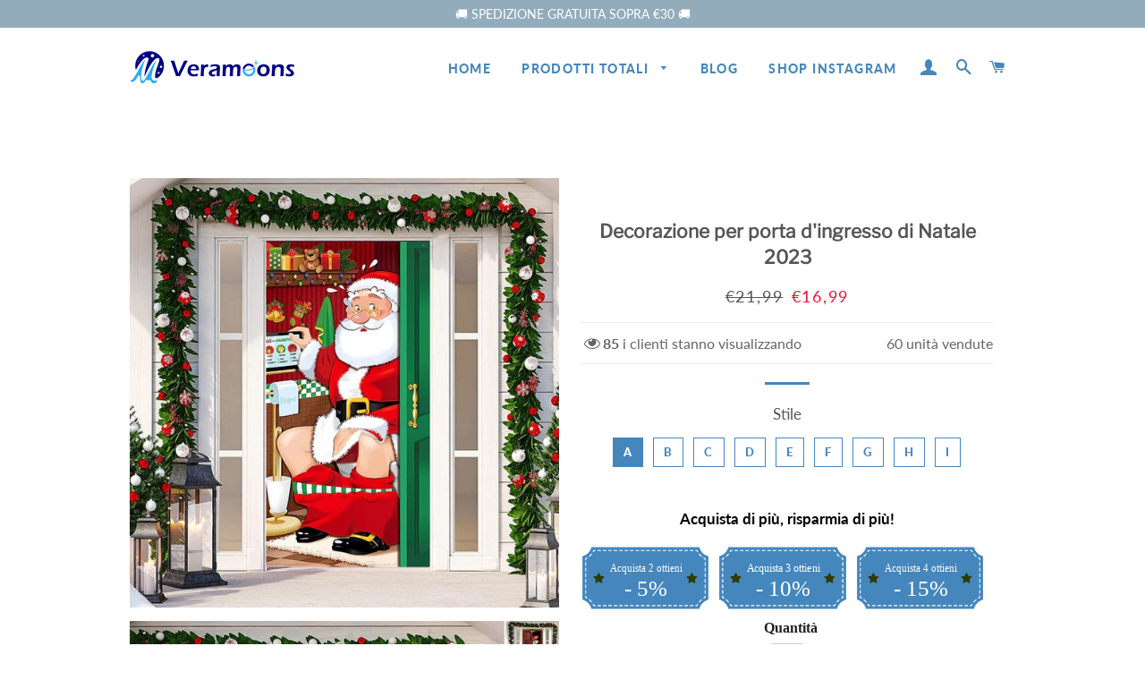

--- FILE ---
content_type: text/html; charset=utf-8
request_url: https://www.veramoons.com/products/decorazione-per-porta-dingresso-di-natale-2023
body_size: 31745
content:
<!doctype html>
<html class="no-js" lang="it">
<head>

  <!-- Basic page needs ================================================== -->
  <meta charset="utf-8">
  <meta http-equiv="X-UA-Compatible" content="IE=edge,chrome=1">
  <meta name="google-site-verification" content="QKgfiMH1_hqkVoff4qVy7YdKZvPCCYAB7Bh12HZFp1Y" />

  
    <link rel="shortcut icon" href="//www.veramoons.com/cdn/shop/files/icon_32x32.png?v=1614301422" type="image/png" />
  

  <!-- Google tag (gtag.js) -->
<!-- <script async src="https://www.googletagmanager.com/gtag/js?id=G-QCGTMCQCHF"></script>
<script>
  window.dataLayer = window.dataLayer || [];
  function gtag(){dataLayer.push(arguments);}
  gtag('js', new Date());

  gtag('config', 'G-QCGTMCQCHF');
</script> -->

  <!-- Google Tag Manager -->
<script>(function(w,d,s,l,i){w[l]=w[l]||[];w[l].push({'gtm.start':
new Date().getTime(),event:'gtm.js'});var f=d.getElementsByTagName(s)[0],
j=d.createElement(s),dl=l!='dataLayer'?'&l='+l:'';j.async=true;j.src=
'https://www.googletagmanager.com/gtm.js?id='+i+dl;f.parentNode.insertBefore(j,f);
})(window,document,'script','dataLayer','GTM-N9CTPCV3');</script>
<!-- End Google Tag Manager -->

  <!-- Title and description ================================================== -->
  <title>
  Decorazione per porta d&#39;ingresso di Natale 2023 &ndash; veramoons
  </title>

  
  <meta name="description" content="😝 😝 Per tutte le decorazioni natalizie della tua porta d&#39;ingresso quest&#39;anno, dai un&#39;occhiata alla nostra incredibile selezione di coperture per porte. L&#39;installazione delle nostre coperture per porte in tessuto richiede meno di un minuto. CARATTERISTICHE: 😇 Questo rivestimento per porta in tessuto sarà fantastico appe">
  

  <!-- Helpers ================================================== -->
  <!-- /snippets/social-meta-tags.liquid -->




<meta property="og:site_name" content="veramoons">
<meta property="og:url" content="https://www.veramoons.com/products/decorazione-per-porta-dingresso-di-natale-2023">
<meta property="og:title" content="Decorazione per porta d'ingresso di Natale 2023">
<meta property="og:type" content="product">
<meta property="og:description" content="😝 😝 Per tutte le decorazioni natalizie della tua porta d&#39;ingresso quest&#39;anno, dai un&#39;occhiata alla nostra incredibile selezione di coperture per porte. L&#39;installazione delle nostre coperture per porte in tessuto richiede meno di un minuto. CARATTERISTICHE: 😇 Questo rivestimento per porta in tessuto sarà fantastico appe">

  <meta property="og:price:amount" content="16,99">
  <meta property="og:price:currency" content="EUR">

<meta property="og:image" content="http://www.veramoons.com/cdn/shop/products/FM_c0d9b6fc-80b7-44d5-9007-090a0c54104b_1200x1200.jpg?v=1699343280"><meta property="og:image" content="http://www.veramoons.com/cdn/shop/products/FM1_f8cdf206-5b48-4415-997b-297d96a69a2b_1200x1200.jpg?v=1699343280"><meta property="og:image" content="http://www.veramoons.com/cdn/shop/products/b8421501ceee8ed8defa49d79fc692df_c1fd83d3-cdbc-4710-b6ff-989de7edde98_1200x1200.jpg?v=1699343280">
<meta property="og:image:secure_url" content="https://www.veramoons.com/cdn/shop/products/FM_c0d9b6fc-80b7-44d5-9007-090a0c54104b_1200x1200.jpg?v=1699343280"><meta property="og:image:secure_url" content="https://www.veramoons.com/cdn/shop/products/FM1_f8cdf206-5b48-4415-997b-297d96a69a2b_1200x1200.jpg?v=1699343280"><meta property="og:image:secure_url" content="https://www.veramoons.com/cdn/shop/products/b8421501ceee8ed8defa49d79fc692df_c1fd83d3-cdbc-4710-b6ff-989de7edde98_1200x1200.jpg?v=1699343280">


<meta name="twitter:card" content="summary_large_image">
<meta name="twitter:title" content="Decorazione per porta d'ingresso di Natale 2023">
<meta name="twitter:description" content="😝 😝 Per tutte le decorazioni natalizie della tua porta d&#39;ingresso quest&#39;anno, dai un&#39;occhiata alla nostra incredibile selezione di coperture per porte. L&#39;installazione delle nostre coperture per porte in tessuto richiede meno di un minuto. CARATTERISTICHE: 😇 Questo rivestimento per porta in tessuto sarà fantastico appe">

  <link rel="canonical" href="https://www.veramoons.com/products/decorazione-per-porta-dingresso-di-natale-2023">
  <meta name="viewport" content="width=device-width,initial-scale=1,shrink-to-fit=no">
  <meta name="theme-color" content="#4587bd">

  <!-- CSS ================================================== -->
  
  <link href="//www.veramoons.com/cdn/shop/t/3/assets/timber.scss.css?v=121275092741371453691759333800" rel="stylesheet" type="text/css" media="all" />
  <link href="//www.veramoons.com/cdn/shop/t/3/assets/theme.scss.css?v=49671169621980062631759333799" rel="stylesheet" type="text/css" media="all" />
 
    
  
        
  
  
  <!-- Sections ================================================== -->
  <script>
    window.theme = window.theme || {};
    theme.strings = {
      zoomClose: "Chiudi (Esc)",
      zoomPrev: "Indietro (Tasto freccia sinistra)",
      zoomNext: "Avanti (Tasto freccia destra)",
      moneyFormat: "€{{amount_with_comma_separator}}",
      addressError: "Errore durante la ricerca dell\u0026#39;indirizzo",
      addressNoResults: "La ricerca non ha prodotto alcun risultato per questo indirizzo",
      addressQueryLimit: "Hai superato il limite di utilizzo dell'API di Google. Consider upgrading to a \u003ca href=\"https:\/\/developers.google.com\/maps\/premium\/usage-limits\"\u003ePiano Premium\u003c\/a\u003e.",
      authError: "Si è verificato un problema di autenticazione con il tuo account di Google Maps.",
      cartEmpty: "Il carrello è attualmente vuoto.",
      cartCookie: "Abilita i cookie per utilizzare il carrello",
      cartSavings: "Stai risparmiando [savings]"
    };
    theme.settings = {
      cartType: "page",
      gridType: "collage"
    };
  </script>

  <script src="//www.veramoons.com/cdn/shop/t/3/assets/jquery-2.2.3.min.js?v=58211863146907186831710464009" type="text/javascript"></script>
  
  
  
  <script src="//www.veramoons.com/cdn/shop/t/3/assets/lazysizes.min.js?v=155223123402716617051710464009" async="async"></script>

  <script src="//www.veramoons.com/cdn/shop/t/3/assets/theme.js?v=99504928544902218151710464009" defer="defer"></script>

   

  <!-- Header hook for plugins ================================================== -->
  <script>window.performance && window.performance.mark && window.performance.mark('shopify.content_for_header.start');</script><meta id="shopify-digital-wallet" name="shopify-digital-wallet" content="/46755250340/digital_wallets/dialog">
<meta name="shopify-checkout-api-token" content="43482e30b1d63afe3abe0880ca39eae8">
<meta id="in-context-paypal-metadata" data-shop-id="46755250340" data-venmo-supported="false" data-environment="production" data-locale="it_IT" data-paypal-v4="true" data-currency="EUR">
<link rel="alternate" type="application/json+oembed" href="https://www.veramoons.com/products/decorazione-per-porta-dingresso-di-natale-2023.oembed">
<script async="async" src="/checkouts/internal/preloads.js?locale=it-DE"></script>
<script id="shopify-features" type="application/json">{"accessToken":"43482e30b1d63afe3abe0880ca39eae8","betas":["rich-media-storefront-analytics"],"domain":"www.veramoons.com","predictiveSearch":true,"shopId":46755250340,"locale":"it"}</script>
<script>var Shopify = Shopify || {};
Shopify.shop = "veramoons.myshopify.com";
Shopify.locale = "it";
Shopify.currency = {"active":"EUR","rate":"1.0"};
Shopify.country = "DE";
Shopify.theme = {"name":"去掉复购-Paypal","id":142085357732,"schema_name":"Brooklyn","schema_version":"15.2.0","theme_store_id":null,"role":"main"};
Shopify.theme.handle = "null";
Shopify.theme.style = {"id":null,"handle":null};
Shopify.cdnHost = "www.veramoons.com/cdn";
Shopify.routes = Shopify.routes || {};
Shopify.routes.root = "/";</script>
<script type="module">!function(o){(o.Shopify=o.Shopify||{}).modules=!0}(window);</script>
<script>!function(o){function n(){var o=[];function n(){o.push(Array.prototype.slice.apply(arguments))}return n.q=o,n}var t=o.Shopify=o.Shopify||{};t.loadFeatures=n(),t.autoloadFeatures=n()}(window);</script>
<script id="shop-js-analytics" type="application/json">{"pageType":"product"}</script>
<script defer="defer" async type="module" src="//www.veramoons.com/cdn/shopifycloud/shop-js/modules/v2/client.init-shop-cart-sync_B0kkjBRt.it.esm.js"></script>
<script defer="defer" async type="module" src="//www.veramoons.com/cdn/shopifycloud/shop-js/modules/v2/chunk.common_AgTufRUD.esm.js"></script>
<script type="module">
  await import("//www.veramoons.com/cdn/shopifycloud/shop-js/modules/v2/client.init-shop-cart-sync_B0kkjBRt.it.esm.js");
await import("//www.veramoons.com/cdn/shopifycloud/shop-js/modules/v2/chunk.common_AgTufRUD.esm.js");

  window.Shopify.SignInWithShop?.initShopCartSync?.({"fedCMEnabled":true,"windoidEnabled":true});

</script>
<script>(function() {
  var isLoaded = false;
  function asyncLoad() {
    if (isLoaded) return;
    isLoaded = true;
    var urls = ["https:\/\/loox.io\/widget\/d06sNkZkTW\/loox.1681285379615.js?shop=veramoons.myshopify.com","https:\/\/trackifyx.redretarget.com\/pull\/lazy.js?shop=veramoons.myshopify.com","https:\/\/mds.oceanpayment.com\/assets\/shopifylogo\/visa,mastercard,maestro,jcb,american_express,diners_club,discover,klarna.js?shop=veramoons.myshopify.com","https:\/\/omnisnippet1.com\/platforms\/shopify.js?source=scriptTag\u0026v=2025-05-15T12\u0026shop=veramoons.myshopify.com"];
    for (var i = 0; i < urls.length; i++) {
      var s = document.createElement('script');
      s.type = 'text/javascript';
      s.async = true;
      s.src = urls[i];
      var x = document.getElementsByTagName('script')[0];
      x.parentNode.insertBefore(s, x);
    }
  };
  if(window.attachEvent) {
    window.attachEvent('onload', asyncLoad);
  } else {
    window.addEventListener('load', asyncLoad, false);
  }
})();</script>
<script id="__st">var __st={"a":46755250340,"offset":-14400,"reqid":"9c2031ed-21f1-4d5a-a9bd-9093185cead7-1768834337","pageurl":"www.veramoons.com\/products\/decorazione-per-porta-dingresso-di-natale-2023","u":"a4c1b0790707","p":"product","rtyp":"product","rid":8300986925220};</script>
<script>window.ShopifyPaypalV4VisibilityTracking = true;</script>
<script id="captcha-bootstrap">!function(){'use strict';const t='contact',e='account',n='new_comment',o=[[t,t],['blogs',n],['comments',n],[t,'customer']],c=[[e,'customer_login'],[e,'guest_login'],[e,'recover_customer_password'],[e,'create_customer']],r=t=>t.map((([t,e])=>`form[action*='/${t}']:not([data-nocaptcha='true']) input[name='form_type'][value='${e}']`)).join(','),a=t=>()=>t?[...document.querySelectorAll(t)].map((t=>t.form)):[];function s(){const t=[...o],e=r(t);return a(e)}const i='password',u='form_key',d=['recaptcha-v3-token','g-recaptcha-response','h-captcha-response',i],f=()=>{try{return window.sessionStorage}catch{return}},m='__shopify_v',_=t=>t.elements[u];function p(t,e,n=!1){try{const o=window.sessionStorage,c=JSON.parse(o.getItem(e)),{data:r}=function(t){const{data:e,action:n}=t;return t[m]||n?{data:e,action:n}:{data:t,action:n}}(c);for(const[e,n]of Object.entries(r))t.elements[e]&&(t.elements[e].value=n);n&&o.removeItem(e)}catch(o){console.error('form repopulation failed',{error:o})}}const l='form_type',E='cptcha';function T(t){t.dataset[E]=!0}const w=window,h=w.document,L='Shopify',v='ce_forms',y='captcha';let A=!1;((t,e)=>{const n=(g='f06e6c50-85a8-45c8-87d0-21a2b65856fe',I='https://cdn.shopify.com/shopifycloud/storefront-forms-hcaptcha/ce_storefront_forms_captcha_hcaptcha.v1.5.2.iife.js',D={infoText:'Protetto da hCaptcha',privacyText:'Privacy',termsText:'Termini'},(t,e,n)=>{const o=w[L][v],c=o.bindForm;if(c)return c(t,g,e,D).then(n);var r;o.q.push([[t,g,e,D],n]),r=I,A||(h.body.append(Object.assign(h.createElement('script'),{id:'captcha-provider',async:!0,src:r})),A=!0)});var g,I,D;w[L]=w[L]||{},w[L][v]=w[L][v]||{},w[L][v].q=[],w[L][y]=w[L][y]||{},w[L][y].protect=function(t,e){n(t,void 0,e),T(t)},Object.freeze(w[L][y]),function(t,e,n,w,h,L){const[v,y,A,g]=function(t,e,n){const i=e?o:[],u=t?c:[],d=[...i,...u],f=r(d),m=r(i),_=r(d.filter((([t,e])=>n.includes(e))));return[a(f),a(m),a(_),s()]}(w,h,L),I=t=>{const e=t.target;return e instanceof HTMLFormElement?e:e&&e.form},D=t=>v().includes(t);t.addEventListener('submit',(t=>{const e=I(t);if(!e)return;const n=D(e)&&!e.dataset.hcaptchaBound&&!e.dataset.recaptchaBound,o=_(e),c=g().includes(e)&&(!o||!o.value);(n||c)&&t.preventDefault(),c&&!n&&(function(t){try{if(!f())return;!function(t){const e=f();if(!e)return;const n=_(t);if(!n)return;const o=n.value;o&&e.removeItem(o)}(t);const e=Array.from(Array(32),(()=>Math.random().toString(36)[2])).join('');!function(t,e){_(t)||t.append(Object.assign(document.createElement('input'),{type:'hidden',name:u})),t.elements[u].value=e}(t,e),function(t,e){const n=f();if(!n)return;const o=[...t.querySelectorAll(`input[type='${i}']`)].map((({name:t})=>t)),c=[...d,...o],r={};for(const[a,s]of new FormData(t).entries())c.includes(a)||(r[a]=s);n.setItem(e,JSON.stringify({[m]:1,action:t.action,data:r}))}(t,e)}catch(e){console.error('failed to persist form',e)}}(e),e.submit())}));const S=(t,e)=>{t&&!t.dataset[E]&&(n(t,e.some((e=>e===t))),T(t))};for(const o of['focusin','change'])t.addEventListener(o,(t=>{const e=I(t);D(e)&&S(e,y())}));const B=e.get('form_key'),M=e.get(l),P=B&&M;t.addEventListener('DOMContentLoaded',(()=>{const t=y();if(P)for(const e of t)e.elements[l].value===M&&p(e,B);[...new Set([...A(),...v().filter((t=>'true'===t.dataset.shopifyCaptcha))])].forEach((e=>S(e,t)))}))}(h,new URLSearchParams(w.location.search),n,t,e,['guest_login'])})(!0,!0)}();</script>
<script integrity="sha256-4kQ18oKyAcykRKYeNunJcIwy7WH5gtpwJnB7kiuLZ1E=" data-source-attribution="shopify.loadfeatures" defer="defer" src="//www.veramoons.com/cdn/shopifycloud/storefront/assets/storefront/load_feature-a0a9edcb.js" crossorigin="anonymous"></script>
<script data-source-attribution="shopify.dynamic_checkout.dynamic.init">var Shopify=Shopify||{};Shopify.PaymentButton=Shopify.PaymentButton||{isStorefrontPortableWallets:!0,init:function(){window.Shopify.PaymentButton.init=function(){};var t=document.createElement("script");t.src="https://www.veramoons.com/cdn/shopifycloud/portable-wallets/latest/portable-wallets.it.js",t.type="module",document.head.appendChild(t)}};
</script>
<script data-source-attribution="shopify.dynamic_checkout.buyer_consent">
  function portableWalletsHideBuyerConsent(e){var t=document.getElementById("shopify-buyer-consent"),n=document.getElementById("shopify-subscription-policy-button");t&&n&&(t.classList.add("hidden"),t.setAttribute("aria-hidden","true"),n.removeEventListener("click",e))}function portableWalletsShowBuyerConsent(e){var t=document.getElementById("shopify-buyer-consent"),n=document.getElementById("shopify-subscription-policy-button");t&&n&&(t.classList.remove("hidden"),t.removeAttribute("aria-hidden"),n.addEventListener("click",e))}window.Shopify?.PaymentButton&&(window.Shopify.PaymentButton.hideBuyerConsent=portableWalletsHideBuyerConsent,window.Shopify.PaymentButton.showBuyerConsent=portableWalletsShowBuyerConsent);
</script>
<script>
  function portableWalletsCleanup(e){e&&e.src&&console.error("Failed to load portable wallets script "+e.src);var t=document.querySelectorAll("shopify-accelerated-checkout .shopify-payment-button__skeleton, shopify-accelerated-checkout-cart .wallet-cart-button__skeleton"),e=document.getElementById("shopify-buyer-consent");for(let e=0;e<t.length;e++)t[e].remove();e&&e.remove()}function portableWalletsNotLoadedAsModule(e){e instanceof ErrorEvent&&"string"==typeof e.message&&e.message.includes("import.meta")&&"string"==typeof e.filename&&e.filename.includes("portable-wallets")&&(window.removeEventListener("error",portableWalletsNotLoadedAsModule),window.Shopify.PaymentButton.failedToLoad=e,"loading"===document.readyState?document.addEventListener("DOMContentLoaded",window.Shopify.PaymentButton.init):window.Shopify.PaymentButton.init())}window.addEventListener("error",portableWalletsNotLoadedAsModule);
</script>

<script type="module" src="https://www.veramoons.com/cdn/shopifycloud/portable-wallets/latest/portable-wallets.it.js" onError="portableWalletsCleanup(this)" crossorigin="anonymous"></script>
<script nomodule>
  document.addEventListener("DOMContentLoaded", portableWalletsCleanup);
</script>

<link id="shopify-accelerated-checkout-styles" rel="stylesheet" media="screen" href="https://www.veramoons.com/cdn/shopifycloud/portable-wallets/latest/accelerated-checkout-backwards-compat.css" crossorigin="anonymous">
<style id="shopify-accelerated-checkout-cart">
        #shopify-buyer-consent {
  margin-top: 1em;
  display: inline-block;
  width: 100%;
}

#shopify-buyer-consent.hidden {
  display: none;
}

#shopify-subscription-policy-button {
  background: none;
  border: none;
  padding: 0;
  text-decoration: underline;
  font-size: inherit;
  cursor: pointer;
}

#shopify-subscription-policy-button::before {
  box-shadow: none;
}

      </style>

<script>window.performance && window.performance.mark && window.performance.mark('shopify.content_for_header.end');</script>
<script src="//www.veramoons.com/cdn/shop/t/3/assets/saker.js?v=176598517740557200571710464009" type="text/javascript"></script>
  <script src="//www.veramoons.com/cdn/shop/t/3/assets/modernizr.min.js?v=21391054748206432451710464009" type="text/javascript"></script>

  
  
 <script>
if(document.location.href.indexOf('?sort_by=best-selling') > -1) { 
var url = document.location.href;
document.location.href = url.replace("?sort_by=best-selling","");
}
if(document.location.href.indexOf('?sort_by=created-descending') > -1) { 
var url = document.location.href;
document.location.href = url.replace("?sort_by=created-descending","");
} 
if(document.location.href.indexOf('?sort_by=manual') > -1) { 
var url = document.location.href;
document.location.href = url.replace("?sort_by=manual","");
} 
if(document.location.href.indexOf('?sort_by=title-descending') > -1) { 
var url = document.location.href;
document.location.href = url.replace("?sort_by=title-descending","");
} 
if(document.location.href.indexOf('?sort_by=price-ascending') > -1) { 
var url = document.location.href;
document.location.href = url.replace("?sort_by=price-ascending","");
} 
if(document.location.href.indexOf('?sort_by=price-descending') > -1) { 
var url = document.location.href;
document.location.href = url.replace("?sort_by=price-descending","");
} 
if(document.location.href.indexOf('?sort_by=created-ascending') > -1) { 
var url = document.location.href;
document.location.href = url.replace("?sort_by=created-ascending","");
} 
if(document.location.href.indexOf('?sort_by=title-ascending') > -1) { 
var url = document.location.href;
document.location.href = url.replace("?sort_by=title-ascending","");
} 
if(document.location.href.indexOf('&sort_by=best-selling') > -1) { 
var url = document.location.href;
document.location.href = url.replace("&sort_by=best-selling","");
}
if(document.location.href.indexOf('&sort_by=created-descending') > -1) { 
var url = document.location.href;
document.location.href = url.replace("&sort_by=created-descending","");
} 
if(document.location.href.indexOf('&sort_by=manual') > -1) { 
var url = document.location.href;
document.location.href = url.replace("&sort_by=manual","");
} 
if(document.location.href.indexOf('&sort_by=title-descending') > -1) { 
var url = document.location.href;
document.location.href = url.replace("&sort_by=title-descending","");
} 
if(document.location.href.indexOf('&sort_by=price-ascending') > -1) { 
var url = document.location.href;
document.location.href = url.replace("&sort_by=price-ascending","");
} 
if(document.location.href.indexOf('&sort_by=price-descending') > -1) { 
var url = document.location.href;
document.location.href = url.replace("&sort_by=price-descending","");
} 
if(document.location.href.indexOf('&sort_by=created-ascending') > -1) { 
var url = document.location.href;
document.location.href = url.replace("&sort_by=created-ascending","");
} 
if(document.location.href.indexOf('&sort_by=title-ascending') > -1) { 
var url = document.location.href;
document.location.href = url.replace("&sort_by=title-ascending","");
}   
</script>
  <!-- Global site tag (gtag.js) - Google Ads: 596893293 -->
<script async src="https://www.googletagmanager.com/gtag/js?id=AW-596893293"></script>
<script>
  window.dataLayer = window.dataLayer || [];
  function gtag(){dataLayer.push(arguments);}
  gtag('js', new Date());

  gtag('config', 'AW-596893293');
</script>

  

<!-- "snippets/pagefly-header.liquid" was not rendered, the associated app was uninstalled -->
 
  <!-- RedRetarget App Hook start -->
<link rel="dns-prefetch" href="https://trackifyx.redretarget.com">


<!-- HOOK JS-->

<meta name="tfx:tags" content=" christmas,  decorations, ">
<meta name="tfx:collections" content="all products, discount, discount, Sotto €19.99, ">







<script id="tfx-cart">
    
    window.tfxCart = {"note":null,"attributes":{},"original_total_price":0,"total_price":0,"total_discount":0,"total_weight":0.0,"item_count":0,"items":[],"requires_shipping":false,"currency":"EUR","items_subtotal_price":0,"cart_level_discount_applications":[],"checkout_charge_amount":0}
</script>



<script id="tfx-product">
    
    window.tfxProduct = {"id":8300986925220,"title":"Decorazione per porta d'ingresso di Natale 2023","handle":"decorazione-per-porta-dingresso-di-natale-2023","description":"\u003cp style=\"text-align: center;\"\u003e\u003cstrong\u003e😝 😝\u003c\/strong\u003e\u003c\/p\u003e\n\u003cp style=\"text-align: center;\"\u003ePer tutte le decorazioni natalizie della tua porta d'ingresso quest'anno, dai un'occhiata alla nostra incredibile selezione di coperture per porte. \u003cspan style=\"color: #dd2121;\"\u003e\u003cstrong\u003eL'installazione delle nostre coperture per porte in tessuto richiede meno di un minuto.\u003c\/strong\u003e\u003c\/span\u003e\u003c\/p\u003e\n\u003cp style=\"text-align: center;\"\u003e\u003cbr\u003e\u003c\/p\u003e\n\u003cp style=\"text-align: center;\"\u003e\u003ca href=\"https:\/\/www.gohomie.co.uk\/products\/nightmare-before-christmas-outdoor-decorations?variant=44786274435323#looxReviews\"\u003e\u003cstrong\u003e\u003cspan style=\"color: #7fa641;\"\u003e\u003cspan style=\"text-decoration: underline; color: #ff2a00;\"\u003e\u003cimg alt=\"Nightmare Before Christmas Outdoor Decorations\" src=\"https:\/\/www.gohomie.co.uk\/cdn\/shop\/products\/FM2_e41dc698-ff4c-4f9a-b33d-7469f4a2838e_300x300.jpg?v=1693978217\" width=\"359\" height=\"359\"\u003e\u003c\/span\u003e\u003c\/span\u003e\u003c\/strong\u003e\u003c\/a\u003e\u003c\/p\u003e\n\u003cp style=\"text-align: left;\"\u003e\u003cspan style=\"font-size: 0.875rem;\"\u003e\u003cstrong\u003e\u003cspan style=\"color: #ff8000; font-family: -apple-system, BlinkMacSystemFont, 'San Francisco', 'Segoe UI', Roboto, 'Helvetica Neue', sans-serif;\"\u003eCARATTERISTICHE:\u003c\/span\u003e\u003c\/strong\u003e\u003c\/span\u003e\u003c\/p\u003e\n\u003cul\u003e\n\u003cli\u003e\n\u003cdiv class=\"QFw9Te BLojaf\" jsname=\"T118cc\" jsmodel=\"DtTOnb odhsff aQxxRc\" jscontroller=\"QwxRbe\" jsaction=\"rcuQ6b:pdOLIe,rysOMe;qako4e:EWnfbd;agoMJf:EWnfbd;D4azhe:EWnfbd;qmOkV:ZTCSKe,ypQoS,peH7Nc;VjXcvc:lVRyvf,kQslJf;CpMfbe:g81FKd,kCq1A,NkJOu,pkQzee,pc2EQb,mByJ6b,MLW7ce,gx3W4c,Kn2pB,JcS7v;Qhw78b:oDNoof;s2yng:CLZnDb,TXpe8b;lJyiZb:qaDTSe,HOic6b,ZTCSKe;sT00Fe:kreI9e,RHer4;XrDNQd:Gzidhe,RHer4;ssxfTe:qH83Jb;LXfNFe:gL2bLe;RDfcSe:aIx5xb;zzJfGb:lI0Nd;A5dP1b:H3p8Qb,ZTCSKe;SuwQzc:VROTkf;CmWMuf:oF67le;dsztce:GgTdAd;\"\u003e\u003c\/div\u003e\n😇 Questo rivestimento per porta in tessuto sarà fantastico appeso all'esterno o all'interno durante le festività natalizie.\u003c\/li\u003e\n\u003c\/ul\u003e\n\u003cdiv style=\"text-align: center;\"\u003e\u003cimg src=\"https:\/\/cdn.shopify.com\/s\/files\/1\/0567\/8507\/6432\/files\/FM1_b6da1d5d-40fe-4f98-b1e4-76eac54f9ddc_480x480.jpg?v=1698217549\" alt=\"\" style=\"font-size: 0.875rem;\" data-mce-src=\"https:\/\/cdn.shopify.com\/s\/files\/1\/0567\/8507\/6432\/files\/FM1_b6da1d5d-40fe-4f98-b1e4-76eac54f9ddc_480x480.jpg?v=1698217549\" data-mce-fragment=\"1\"\u003e\u003c\/div\u003e\n\u003cul\u003e\n\u003cli\u003e😇 Realizzate in tessuto di alta qualità, lavabile e riutilizzabile, queste decorazioni natalizie per esterni garantiscono durata e praticità.\u003c\/li\u003e\n\u003c\/ul\u003e\n\u003cdiv style=\"text-align: center;\"\u003e\u003cimg src=\"https:\/\/cdn.shopify.com\/s\/files\/1\/0567\/8507\/6432\/files\/3_9082bae0-9fc9-4ba7-8f68-922e3a3040bd_480x480.jpg?v=1698217574\" alt=\"\" style=\"font-size: 0.875rem;\" data-mce-src=\"https:\/\/cdn.shopify.com\/s\/files\/1\/0567\/8507\/6432\/files\/3_9082bae0-9fc9-4ba7-8f68-922e3a3040bd_480x480.jpg?v=1698217574\" data-mce-fragment=\"1\"\u003e\u003c\/div\u003e\n\u003cul\u003e\n\u003cli\u003e😇 Con la sua installazione rapidissima in 28 secondi, puoi creare senza sforzo un ingresso accattivante.\u003c\/li\u003e\n\u003c\/ul\u003e\n\u003ch3\u003e\u003cspan style=\"color: #ff8000;\"\u003eSPECIFICHE:\u003c\/span\u003e\u003c\/h3\u003e\n\u003cul\u003e\n\u003cli\u003e\n\u003cp\u003eMateriale: poliestere\u003cbr data-mce-fragment=\"1\"\u003e\u003c\/p\u003e\n\u003c\/li\u003e\n\u003cli\u003e\n\u003cp\u003eColore: come mostrato\u003cbr data-mce-fragment=\"1\"\u003e\u003c\/p\u003e\n\u003c\/li\u003e\n\u003cli\u003e\n\u003cp\u003eDimensioni: 90*200 cm\/35,4*78,7 pollici\u003c\/p\u003e\n\u003c\/li\u003e\n\u003c\/ul\u003e\n\u003cdiv style=\"text-align: center;\"\u003e\u003cimg src=\"https:\/\/cdn.shopify.com\/s\/files\/1\/0567\/8507\/6432\/files\/468ef44610c31b5b50b747b4f9f5ee49_03b0d2b2-8e07-4228-8e8e-a44a62583263_480x480.jpg?v=1698217606\" alt=\"\" style=\"font-size: 0.875rem;\" data-mce-src=\"https:\/\/cdn.shopify.com\/s\/files\/1\/0567\/8507\/6432\/files\/468ef44610c31b5b50b747b4f9f5ee49_03b0d2b2-8e07-4228-8e8e-a44a62583263_480x480.jpg?v=1698217606\" data-mce-fragment=\"1\"\u003e\u003c\/div\u003e\n\u003cul\u003e\u003c\/ul\u003e\n\u003ch3\u003e\u003cspan style=\"color: #ff8000;\"\u003ePACCHETTO:\u003c\/span\u003e\u003c\/h3\u003e\n\u003cul\u003e\n\u003cli\u003e1* Decorazione per porta d'ingresso di Natale 2023\u003c\/li\u003e\n\u003c\/ul\u003e","published_at":"2023-11-07T03:47:42-04:00","created_at":"2023-11-07T03:48:00-04:00","vendor":"veramoons","type":"","tags":["christmas","decorations"],"price":1699,"price_min":1699,"price_max":1699,"available":true,"price_varies":false,"compare_at_price":2199,"compare_at_price_min":2199,"compare_at_price_max":2199,"compare_at_price_varies":false,"variants":[{"id":44737904312484,"title":"A","option1":"A","option2":null,"option3":null,"sku":"DE59880-X46860","requires_shipping":true,"taxable":false,"featured_image":{"id":43488517554340,"product_id":8300986925220,"position":21,"created_at":"2023-11-07T03:48:24-04:00","updated_at":"2023-11-07T03:48:24-04:00","alt":null,"width":800,"height":800,"src":"\/\/www.veramoons.com\/cdn\/shop\/files\/1_290a9281-59fc-46e2-b0fd-09acbb1b50e7.jpg?v=1699343304","variant_ids":[44737904312484]},"available":true,"name":"Decorazione per porta d'ingresso di Natale 2023 - A","public_title":"A","options":["A"],"price":1699,"weight":0,"compare_at_price":2199,"inventory_management":null,"barcode":null,"featured_media":{"alt":null,"id":36215311892644,"position":21,"preview_image":{"aspect_ratio":1.0,"height":800,"width":800,"src":"\/\/www.veramoons.com\/cdn\/shop\/files\/1_290a9281-59fc-46e2-b0fd-09acbb1b50e7.jpg?v=1699343304"}},"requires_selling_plan":false,"selling_plan_allocations":[]},{"id":44737904345252,"title":"B","option1":"B","option2":null,"option3":null,"sku":"DE59880-X46861","requires_shipping":true,"taxable":false,"featured_image":{"id":43488516210852,"product_id":8300986925220,"position":14,"created_at":"2023-11-07T03:48:04-04:00","updated_at":"2023-11-07T03:48:04-04:00","alt":null,"width":800,"height":800,"src":"\/\/www.veramoons.com\/cdn\/shop\/files\/2_1dd853ee-da2b-42e6-ae36-996123bbbe47.jpg?v=1699343284","variant_ids":[44737904345252]},"available":true,"name":"Decorazione per porta d'ingresso di Natale 2023 - B","public_title":"B","options":["B"],"price":1699,"weight":0,"compare_at_price":2199,"inventory_management":null,"barcode":null,"featured_media":{"alt":null,"id":36215310549156,"position":14,"preview_image":{"aspect_ratio":1.0,"height":800,"width":800,"src":"\/\/www.veramoons.com\/cdn\/shop\/files\/2_1dd853ee-da2b-42e6-ae36-996123bbbe47.jpg?v=1699343284"}},"requires_selling_plan":false,"selling_plan_allocations":[]},{"id":44737904378020,"title":"C","option1":"C","option2":null,"option3":null,"sku":"DE59880-X46862","requires_shipping":true,"taxable":false,"featured_image":{"id":43488516505764,"product_id":8300986925220,"position":16,"created_at":"2023-11-07T03:48:10-04:00","updated_at":"2023-11-07T03:48:10-04:00","alt":null,"width":800,"height":800,"src":"\/\/www.veramoons.com\/cdn\/shop\/files\/3_d48ed931-961a-4b50-a587-f41e6991f2a7.jpg?v=1699343290","variant_ids":[44737904378020]},"available":true,"name":"Decorazione per porta d'ingresso di Natale 2023 - C","public_title":"C","options":["C"],"price":1699,"weight":0,"compare_at_price":2199,"inventory_management":null,"barcode":null,"featured_media":{"alt":null,"id":36215310844068,"position":16,"preview_image":{"aspect_ratio":1.0,"height":800,"width":800,"src":"\/\/www.veramoons.com\/cdn\/shop\/files\/3_d48ed931-961a-4b50-a587-f41e6991f2a7.jpg?v=1699343290"}},"requires_selling_plan":false,"selling_plan_allocations":[]},{"id":44737904410788,"title":"D","option1":"D","option2":null,"option3":null,"sku":"DE59880-X46863","requires_shipping":true,"taxable":false,"featured_image":{"id":43488517357732,"product_id":8300986925220,"position":20,"created_at":"2023-11-07T03:48:22-04:00","updated_at":"2023-11-07T03:48:22-04:00","alt":null,"width":800,"height":800,"src":"\/\/www.veramoons.com\/cdn\/shop\/files\/4_7d54ea1c-9180-4e70-b865-737af09422a8.jpg?v=1699343302","variant_ids":[44737904410788]},"available":true,"name":"Decorazione per porta d'ingresso di Natale 2023 - D","public_title":"D","options":["D"],"price":1699,"weight":0,"compare_at_price":2199,"inventory_management":null,"barcode":null,"featured_media":{"alt":null,"id":36215311696036,"position":20,"preview_image":{"aspect_ratio":1.0,"height":800,"width":800,"src":"\/\/www.veramoons.com\/cdn\/shop\/files\/4_7d54ea1c-9180-4e70-b865-737af09422a8.jpg?v=1699343302"}},"requires_selling_plan":false,"selling_plan_allocations":[]},{"id":44737904443556,"title":"E","option1":"E","option2":null,"option3":null,"sku":"DE59880-X46864","requires_shipping":true,"taxable":false,"featured_image":{"id":43488517062820,"product_id":8300986925220,"position":19,"created_at":"2023-11-07T03:48:19-04:00","updated_at":"2023-11-07T03:48:19-04:00","alt":null,"width":800,"height":800,"src":"\/\/www.veramoons.com\/cdn\/shop\/files\/5_d9926384-b32d-4df0-95e3-fbb94c1177d8.jpg?v=1699343299","variant_ids":[44737904443556]},"available":true,"name":"Decorazione per porta d'ingresso di Natale 2023 - E","public_title":"E","options":["E"],"price":1699,"weight":0,"compare_at_price":2199,"inventory_management":null,"barcode":null,"featured_media":{"alt":null,"id":36215311401124,"position":19,"preview_image":{"aspect_ratio":1.0,"height":800,"width":800,"src":"\/\/www.veramoons.com\/cdn\/shop\/files\/5_d9926384-b32d-4df0-95e3-fbb94c1177d8.jpg?v=1699343299"}},"requires_selling_plan":false,"selling_plan_allocations":[]},{"id":44737904476324,"title":"F","option1":"F","option2":null,"option3":null,"sku":"DE59880-X46865","requires_shipping":true,"taxable":false,"featured_image":{"id":43488516833444,"product_id":8300986925220,"position":18,"created_at":"2023-11-07T03:48:16-04:00","updated_at":"2023-11-07T03:48:16-04:00","alt":null,"width":800,"height":800,"src":"\/\/www.veramoons.com\/cdn\/shop\/files\/6_a24e5b49-abad-4225-9625-7c0b456a9f23.jpg?v=1699343296","variant_ids":[44737904476324]},"available":true,"name":"Decorazione per porta d'ingresso di Natale 2023 - F","public_title":"F","options":["F"],"price":1699,"weight":0,"compare_at_price":2199,"inventory_management":null,"barcode":null,"featured_media":{"alt":null,"id":36215311171748,"position":18,"preview_image":{"aspect_ratio":1.0,"height":800,"width":800,"src":"\/\/www.veramoons.com\/cdn\/shop\/files\/6_a24e5b49-abad-4225-9625-7c0b456a9f23.jpg?v=1699343296"}},"requires_selling_plan":false,"selling_plan_allocations":[]},{"id":44737904509092,"title":"G","option1":"G","option2":null,"option3":null,"sku":"DE59880-X46866","requires_shipping":true,"taxable":false,"featured_image":{"id":43488516571300,"product_id":8300986925220,"position":17,"created_at":"2023-11-07T03:48:13-04:00","updated_at":"2023-11-07T03:48:13-04:00","alt":null,"width":800,"height":800,"src":"\/\/www.veramoons.com\/cdn\/shop\/files\/7_98eae9bc-2fc7-43e1-93c3-fdca30b1d53c.jpg?v=1699343293","variant_ids":[44737904509092]},"available":true,"name":"Decorazione per porta d'ingresso di Natale 2023 - G","public_title":"G","options":["G"],"price":1699,"weight":0,"compare_at_price":2199,"inventory_management":null,"barcode":null,"featured_media":{"alt":null,"id":36215310909604,"position":17,"preview_image":{"aspect_ratio":1.0,"height":800,"width":800,"src":"\/\/www.veramoons.com\/cdn\/shop\/files\/7_98eae9bc-2fc7-43e1-93c3-fdca30b1d53c.jpg?v=1699343293"}},"requires_selling_plan":false,"selling_plan_allocations":[]},{"id":44737904541860,"title":"H","option1":"H","option2":null,"option3":null,"sku":"DE59880-X46867","requires_shipping":true,"taxable":false,"featured_image":{"id":43488517619876,"product_id":8300986925220,"position":22,"created_at":"2023-11-07T03:48:27-04:00","updated_at":"2023-11-07T03:48:27-04:00","alt":null,"width":800,"height":800,"src":"\/\/www.veramoons.com\/cdn\/shop\/files\/8_efbba281-ea4d-4455-bf2c-3d1d36be4a16.jpg?v=1699343307","variant_ids":[44737904541860]},"available":true,"name":"Decorazione per porta d'ingresso di Natale 2023 - H","public_title":"H","options":["H"],"price":1699,"weight":0,"compare_at_price":2199,"inventory_management":null,"barcode":null,"featured_media":{"alt":null,"id":36215311958180,"position":22,"preview_image":{"aspect_ratio":1.0,"height":800,"width":800,"src":"\/\/www.veramoons.com\/cdn\/shop\/files\/8_efbba281-ea4d-4455-bf2c-3d1d36be4a16.jpg?v=1699343307"}},"requires_selling_plan":false,"selling_plan_allocations":[]},{"id":44737904574628,"title":"I","option1":"I","option2":null,"option3":null,"sku":"DE59880-X46868","requires_shipping":true,"taxable":false,"featured_image":{"id":43488516472996,"product_id":8300986925220,"position":15,"created_at":"2023-11-07T03:48:07-04:00","updated_at":"2023-11-07T03:48:07-04:00","alt":null,"width":800,"height":800,"src":"\/\/www.veramoons.com\/cdn\/shop\/files\/9_fb3d9803-3b0d-49ce-bbbd-f6e7f7f1a32e.jpg?v=1699343287","variant_ids":[44737904574628]},"available":true,"name":"Decorazione per porta d'ingresso di Natale 2023 - I","public_title":"I","options":["I"],"price":1699,"weight":0,"compare_at_price":2199,"inventory_management":null,"barcode":null,"featured_media":{"alt":null,"id":36215310811300,"position":15,"preview_image":{"aspect_ratio":1.0,"height":800,"width":800,"src":"\/\/www.veramoons.com\/cdn\/shop\/files\/9_fb3d9803-3b0d-49ce-bbbd-f6e7f7f1a32e.jpg?v=1699343287"}},"requires_selling_plan":false,"selling_plan_allocations":[]}],"images":["\/\/www.veramoons.com\/cdn\/shop\/products\/FM_c0d9b6fc-80b7-44d5-9007-090a0c54104b.jpg?v=1699343280","\/\/www.veramoons.com\/cdn\/shop\/products\/FM1_f8cdf206-5b48-4415-997b-297d96a69a2b.jpg?v=1699343280","\/\/www.veramoons.com\/cdn\/shop\/products\/b8421501ceee8ed8defa49d79fc692df_c1fd83d3-cdbc-4710-b6ff-989de7edde98.jpg?v=1699343280","\/\/www.veramoons.com\/cdn\/shop\/products\/468ef44610c31b5b50b747b4f9f5ee49_7e7e49af-b648-4416-9b49-509581b069e2.jpg?v=1699343280","\/\/www.veramoons.com\/cdn\/shop\/products\/1_6cb36b36-5e4f-41c7-b657-674a4c3ff45f.jpg?v=1699343280","\/\/www.veramoons.com\/cdn\/shop\/products\/6_9ed0f846-3752-4d4d-819e-d23d87965f77.jpg?v=1699343280","\/\/www.veramoons.com\/cdn\/shop\/products\/8_4e230f23-3028-44e1-b1a1-4772e6de3409.jpg?v=1699343280","\/\/www.veramoons.com\/cdn\/shop\/products\/5_d49c630d-fb1e-4f0d-b980-f96de3d04057.jpg?v=1699343280","\/\/www.veramoons.com\/cdn\/shop\/products\/2_4f9e86c1-28c2-4325-b498-3f91c170f5d5.jpg?v=1699343280","\/\/www.veramoons.com\/cdn\/shop\/products\/3_b6d3dc2b-77cf-457e-99ce-3d2e1901b1cb.jpg?v=1699343280","\/\/www.veramoons.com\/cdn\/shop\/products\/9_3373b7ec-6751-4345-aec0-1a46d7b2bf96.jpg?v=1699343280","\/\/www.veramoons.com\/cdn\/shop\/products\/4_5278d175-1858-46b0-bef7-bf234ef53b5b.jpg?v=1699343280","\/\/www.veramoons.com\/cdn\/shop\/products\/7_70251f17-ca85-4bc6-aa47-b36571f2adfa.jpg?v=1699343280","\/\/www.veramoons.com\/cdn\/shop\/files\/2_1dd853ee-da2b-42e6-ae36-996123bbbe47.jpg?v=1699343284","\/\/www.veramoons.com\/cdn\/shop\/files\/9_fb3d9803-3b0d-49ce-bbbd-f6e7f7f1a32e.jpg?v=1699343287","\/\/www.veramoons.com\/cdn\/shop\/files\/3_d48ed931-961a-4b50-a587-f41e6991f2a7.jpg?v=1699343290","\/\/www.veramoons.com\/cdn\/shop\/files\/7_98eae9bc-2fc7-43e1-93c3-fdca30b1d53c.jpg?v=1699343293","\/\/www.veramoons.com\/cdn\/shop\/files\/6_a24e5b49-abad-4225-9625-7c0b456a9f23.jpg?v=1699343296","\/\/www.veramoons.com\/cdn\/shop\/files\/5_d9926384-b32d-4df0-95e3-fbb94c1177d8.jpg?v=1699343299","\/\/www.veramoons.com\/cdn\/shop\/files\/4_7d54ea1c-9180-4e70-b865-737af09422a8.jpg?v=1699343302","\/\/www.veramoons.com\/cdn\/shop\/files\/1_290a9281-59fc-46e2-b0fd-09acbb1b50e7.jpg?v=1699343304","\/\/www.veramoons.com\/cdn\/shop\/files\/8_efbba281-ea4d-4455-bf2c-3d1d36be4a16.jpg?v=1699343307"],"featured_image":"\/\/www.veramoons.com\/cdn\/shop\/products\/FM_c0d9b6fc-80b7-44d5-9007-090a0c54104b.jpg?v=1699343280","options":["Stile"],"media":[{"alt":null,"id":36215309861028,"position":1,"preview_image":{"aspect_ratio":1.0,"height":800,"width":800,"src":"\/\/www.veramoons.com\/cdn\/shop\/products\/FM_c0d9b6fc-80b7-44d5-9007-090a0c54104b.jpg?v=1699343280"},"aspect_ratio":1.0,"height":800,"media_type":"image","src":"\/\/www.veramoons.com\/cdn\/shop\/products\/FM_c0d9b6fc-80b7-44d5-9007-090a0c54104b.jpg?v=1699343280","width":800},{"alt":null,"id":36215309893796,"position":2,"preview_image":{"aspect_ratio":1.0,"height":800,"width":800,"src":"\/\/www.veramoons.com\/cdn\/shop\/products\/FM1_f8cdf206-5b48-4415-997b-297d96a69a2b.jpg?v=1699343280"},"aspect_ratio":1.0,"height":800,"media_type":"image","src":"\/\/www.veramoons.com\/cdn\/shop\/products\/FM1_f8cdf206-5b48-4415-997b-297d96a69a2b.jpg?v=1699343280","width":800},{"alt":null,"id":36215309926564,"position":3,"preview_image":{"aspect_ratio":1.0,"height":800,"width":800,"src":"\/\/www.veramoons.com\/cdn\/shop\/products\/b8421501ceee8ed8defa49d79fc692df_c1fd83d3-cdbc-4710-b6ff-989de7edde98.jpg?v=1699343280"},"aspect_ratio":1.0,"height":800,"media_type":"image","src":"\/\/www.veramoons.com\/cdn\/shop\/products\/b8421501ceee8ed8defa49d79fc692df_c1fd83d3-cdbc-4710-b6ff-989de7edde98.jpg?v=1699343280","width":800},{"alt":null,"id":36215309959332,"position":4,"preview_image":{"aspect_ratio":1.0,"height":800,"width":800,"src":"\/\/www.veramoons.com\/cdn\/shop\/products\/468ef44610c31b5b50b747b4f9f5ee49_7e7e49af-b648-4416-9b49-509581b069e2.jpg?v=1699343280"},"aspect_ratio":1.0,"height":800,"media_type":"image","src":"\/\/www.veramoons.com\/cdn\/shop\/products\/468ef44610c31b5b50b747b4f9f5ee49_7e7e49af-b648-4416-9b49-509581b069e2.jpg?v=1699343280","width":800},{"alt":null,"id":36215309992100,"position":5,"preview_image":{"aspect_ratio":1.0,"height":800,"width":800,"src":"\/\/www.veramoons.com\/cdn\/shop\/products\/1_6cb36b36-5e4f-41c7-b657-674a4c3ff45f.jpg?v=1699343280"},"aspect_ratio":1.0,"height":800,"media_type":"image","src":"\/\/www.veramoons.com\/cdn\/shop\/products\/1_6cb36b36-5e4f-41c7-b657-674a4c3ff45f.jpg?v=1699343280","width":800},{"alt":null,"id":36215310024868,"position":6,"preview_image":{"aspect_ratio":1.0,"height":800,"width":800,"src":"\/\/www.veramoons.com\/cdn\/shop\/products\/6_9ed0f846-3752-4d4d-819e-d23d87965f77.jpg?v=1699343280"},"aspect_ratio":1.0,"height":800,"media_type":"image","src":"\/\/www.veramoons.com\/cdn\/shop\/products\/6_9ed0f846-3752-4d4d-819e-d23d87965f77.jpg?v=1699343280","width":800},{"alt":null,"id":36215310057636,"position":7,"preview_image":{"aspect_ratio":1.0,"height":800,"width":800,"src":"\/\/www.veramoons.com\/cdn\/shop\/products\/8_4e230f23-3028-44e1-b1a1-4772e6de3409.jpg?v=1699343280"},"aspect_ratio":1.0,"height":800,"media_type":"image","src":"\/\/www.veramoons.com\/cdn\/shop\/products\/8_4e230f23-3028-44e1-b1a1-4772e6de3409.jpg?v=1699343280","width":800},{"alt":null,"id":36215310090404,"position":8,"preview_image":{"aspect_ratio":1.0,"height":800,"width":800,"src":"\/\/www.veramoons.com\/cdn\/shop\/products\/5_d49c630d-fb1e-4f0d-b980-f96de3d04057.jpg?v=1699343280"},"aspect_ratio":1.0,"height":800,"media_type":"image","src":"\/\/www.veramoons.com\/cdn\/shop\/products\/5_d49c630d-fb1e-4f0d-b980-f96de3d04057.jpg?v=1699343280","width":800},{"alt":null,"id":36215310123172,"position":9,"preview_image":{"aspect_ratio":1.0,"height":800,"width":800,"src":"\/\/www.veramoons.com\/cdn\/shop\/products\/2_4f9e86c1-28c2-4325-b498-3f91c170f5d5.jpg?v=1699343280"},"aspect_ratio":1.0,"height":800,"media_type":"image","src":"\/\/www.veramoons.com\/cdn\/shop\/products\/2_4f9e86c1-28c2-4325-b498-3f91c170f5d5.jpg?v=1699343280","width":800},{"alt":null,"id":36215310155940,"position":10,"preview_image":{"aspect_ratio":1.0,"height":800,"width":800,"src":"\/\/www.veramoons.com\/cdn\/shop\/products\/3_b6d3dc2b-77cf-457e-99ce-3d2e1901b1cb.jpg?v=1699343280"},"aspect_ratio":1.0,"height":800,"media_type":"image","src":"\/\/www.veramoons.com\/cdn\/shop\/products\/3_b6d3dc2b-77cf-457e-99ce-3d2e1901b1cb.jpg?v=1699343280","width":800},{"alt":null,"id":36215310188708,"position":11,"preview_image":{"aspect_ratio":1.0,"height":800,"width":800,"src":"\/\/www.veramoons.com\/cdn\/shop\/products\/9_3373b7ec-6751-4345-aec0-1a46d7b2bf96.jpg?v=1699343280"},"aspect_ratio":1.0,"height":800,"media_type":"image","src":"\/\/www.veramoons.com\/cdn\/shop\/products\/9_3373b7ec-6751-4345-aec0-1a46d7b2bf96.jpg?v=1699343280","width":800},{"alt":null,"id":36215310221476,"position":12,"preview_image":{"aspect_ratio":1.0,"height":800,"width":800,"src":"\/\/www.veramoons.com\/cdn\/shop\/products\/4_5278d175-1858-46b0-bef7-bf234ef53b5b.jpg?v=1699343280"},"aspect_ratio":1.0,"height":800,"media_type":"image","src":"\/\/www.veramoons.com\/cdn\/shop\/products\/4_5278d175-1858-46b0-bef7-bf234ef53b5b.jpg?v=1699343280","width":800},{"alt":null,"id":36215310254244,"position":13,"preview_image":{"aspect_ratio":1.0,"height":800,"width":800,"src":"\/\/www.veramoons.com\/cdn\/shop\/products\/7_70251f17-ca85-4bc6-aa47-b36571f2adfa.jpg?v=1699343280"},"aspect_ratio":1.0,"height":800,"media_type":"image","src":"\/\/www.veramoons.com\/cdn\/shop\/products\/7_70251f17-ca85-4bc6-aa47-b36571f2adfa.jpg?v=1699343280","width":800},{"alt":null,"id":36215310549156,"position":14,"preview_image":{"aspect_ratio":1.0,"height":800,"width":800,"src":"\/\/www.veramoons.com\/cdn\/shop\/files\/2_1dd853ee-da2b-42e6-ae36-996123bbbe47.jpg?v=1699343284"},"aspect_ratio":1.0,"height":800,"media_type":"image","src":"\/\/www.veramoons.com\/cdn\/shop\/files\/2_1dd853ee-da2b-42e6-ae36-996123bbbe47.jpg?v=1699343284","width":800},{"alt":null,"id":36215310811300,"position":15,"preview_image":{"aspect_ratio":1.0,"height":800,"width":800,"src":"\/\/www.veramoons.com\/cdn\/shop\/files\/9_fb3d9803-3b0d-49ce-bbbd-f6e7f7f1a32e.jpg?v=1699343287"},"aspect_ratio":1.0,"height":800,"media_type":"image","src":"\/\/www.veramoons.com\/cdn\/shop\/files\/9_fb3d9803-3b0d-49ce-bbbd-f6e7f7f1a32e.jpg?v=1699343287","width":800},{"alt":null,"id":36215310844068,"position":16,"preview_image":{"aspect_ratio":1.0,"height":800,"width":800,"src":"\/\/www.veramoons.com\/cdn\/shop\/files\/3_d48ed931-961a-4b50-a587-f41e6991f2a7.jpg?v=1699343290"},"aspect_ratio":1.0,"height":800,"media_type":"image","src":"\/\/www.veramoons.com\/cdn\/shop\/files\/3_d48ed931-961a-4b50-a587-f41e6991f2a7.jpg?v=1699343290","width":800},{"alt":null,"id":36215310909604,"position":17,"preview_image":{"aspect_ratio":1.0,"height":800,"width":800,"src":"\/\/www.veramoons.com\/cdn\/shop\/files\/7_98eae9bc-2fc7-43e1-93c3-fdca30b1d53c.jpg?v=1699343293"},"aspect_ratio":1.0,"height":800,"media_type":"image","src":"\/\/www.veramoons.com\/cdn\/shop\/files\/7_98eae9bc-2fc7-43e1-93c3-fdca30b1d53c.jpg?v=1699343293","width":800},{"alt":null,"id":36215311171748,"position":18,"preview_image":{"aspect_ratio":1.0,"height":800,"width":800,"src":"\/\/www.veramoons.com\/cdn\/shop\/files\/6_a24e5b49-abad-4225-9625-7c0b456a9f23.jpg?v=1699343296"},"aspect_ratio":1.0,"height":800,"media_type":"image","src":"\/\/www.veramoons.com\/cdn\/shop\/files\/6_a24e5b49-abad-4225-9625-7c0b456a9f23.jpg?v=1699343296","width":800},{"alt":null,"id":36215311401124,"position":19,"preview_image":{"aspect_ratio":1.0,"height":800,"width":800,"src":"\/\/www.veramoons.com\/cdn\/shop\/files\/5_d9926384-b32d-4df0-95e3-fbb94c1177d8.jpg?v=1699343299"},"aspect_ratio":1.0,"height":800,"media_type":"image","src":"\/\/www.veramoons.com\/cdn\/shop\/files\/5_d9926384-b32d-4df0-95e3-fbb94c1177d8.jpg?v=1699343299","width":800},{"alt":null,"id":36215311696036,"position":20,"preview_image":{"aspect_ratio":1.0,"height":800,"width":800,"src":"\/\/www.veramoons.com\/cdn\/shop\/files\/4_7d54ea1c-9180-4e70-b865-737af09422a8.jpg?v=1699343302"},"aspect_ratio":1.0,"height":800,"media_type":"image","src":"\/\/www.veramoons.com\/cdn\/shop\/files\/4_7d54ea1c-9180-4e70-b865-737af09422a8.jpg?v=1699343302","width":800},{"alt":null,"id":36215311892644,"position":21,"preview_image":{"aspect_ratio":1.0,"height":800,"width":800,"src":"\/\/www.veramoons.com\/cdn\/shop\/files\/1_290a9281-59fc-46e2-b0fd-09acbb1b50e7.jpg?v=1699343304"},"aspect_ratio":1.0,"height":800,"media_type":"image","src":"\/\/www.veramoons.com\/cdn\/shop\/files\/1_290a9281-59fc-46e2-b0fd-09acbb1b50e7.jpg?v=1699343304","width":800},{"alt":null,"id":36215311958180,"position":22,"preview_image":{"aspect_ratio":1.0,"height":800,"width":800,"src":"\/\/www.veramoons.com\/cdn\/shop\/files\/8_efbba281-ea4d-4455-bf2c-3d1d36be4a16.jpg?v=1699343307"},"aspect_ratio":1.0,"height":800,"media_type":"image","src":"\/\/www.veramoons.com\/cdn\/shop\/files\/8_efbba281-ea4d-4455-bf2c-3d1d36be4a16.jpg?v=1699343307","width":800}],"requires_selling_plan":false,"selling_plan_groups":[],"content":"\u003cp style=\"text-align: center;\"\u003e\u003cstrong\u003e😝 😝\u003c\/strong\u003e\u003c\/p\u003e\n\u003cp style=\"text-align: center;\"\u003ePer tutte le decorazioni natalizie della tua porta d'ingresso quest'anno, dai un'occhiata alla nostra incredibile selezione di coperture per porte. \u003cspan style=\"color: #dd2121;\"\u003e\u003cstrong\u003eL'installazione delle nostre coperture per porte in tessuto richiede meno di un minuto.\u003c\/strong\u003e\u003c\/span\u003e\u003c\/p\u003e\n\u003cp style=\"text-align: center;\"\u003e\u003cbr\u003e\u003c\/p\u003e\n\u003cp style=\"text-align: center;\"\u003e\u003ca href=\"https:\/\/www.gohomie.co.uk\/products\/nightmare-before-christmas-outdoor-decorations?variant=44786274435323#looxReviews\"\u003e\u003cstrong\u003e\u003cspan style=\"color: #7fa641;\"\u003e\u003cspan style=\"text-decoration: underline; color: #ff2a00;\"\u003e\u003cimg alt=\"Nightmare Before Christmas Outdoor Decorations\" src=\"https:\/\/www.gohomie.co.uk\/cdn\/shop\/products\/FM2_e41dc698-ff4c-4f9a-b33d-7469f4a2838e_300x300.jpg?v=1693978217\" width=\"359\" height=\"359\"\u003e\u003c\/span\u003e\u003c\/span\u003e\u003c\/strong\u003e\u003c\/a\u003e\u003c\/p\u003e\n\u003cp style=\"text-align: left;\"\u003e\u003cspan style=\"font-size: 0.875rem;\"\u003e\u003cstrong\u003e\u003cspan style=\"color: #ff8000; font-family: -apple-system, BlinkMacSystemFont, 'San Francisco', 'Segoe UI', Roboto, 'Helvetica Neue', sans-serif;\"\u003eCARATTERISTICHE:\u003c\/span\u003e\u003c\/strong\u003e\u003c\/span\u003e\u003c\/p\u003e\n\u003cul\u003e\n\u003cli\u003e\n\u003cdiv class=\"QFw9Te BLojaf\" jsname=\"T118cc\" jsmodel=\"DtTOnb odhsff aQxxRc\" jscontroller=\"QwxRbe\" jsaction=\"rcuQ6b:pdOLIe,rysOMe;qako4e:EWnfbd;agoMJf:EWnfbd;D4azhe:EWnfbd;qmOkV:ZTCSKe,ypQoS,peH7Nc;VjXcvc:lVRyvf,kQslJf;CpMfbe:g81FKd,kCq1A,NkJOu,pkQzee,pc2EQb,mByJ6b,MLW7ce,gx3W4c,Kn2pB,JcS7v;Qhw78b:oDNoof;s2yng:CLZnDb,TXpe8b;lJyiZb:qaDTSe,HOic6b,ZTCSKe;sT00Fe:kreI9e,RHer4;XrDNQd:Gzidhe,RHer4;ssxfTe:qH83Jb;LXfNFe:gL2bLe;RDfcSe:aIx5xb;zzJfGb:lI0Nd;A5dP1b:H3p8Qb,ZTCSKe;SuwQzc:VROTkf;CmWMuf:oF67le;dsztce:GgTdAd;\"\u003e\u003c\/div\u003e\n😇 Questo rivestimento per porta in tessuto sarà fantastico appeso all'esterno o all'interno durante le festività natalizie.\u003c\/li\u003e\n\u003c\/ul\u003e\n\u003cdiv style=\"text-align: center;\"\u003e\u003cimg src=\"https:\/\/cdn.shopify.com\/s\/files\/1\/0567\/8507\/6432\/files\/FM1_b6da1d5d-40fe-4f98-b1e4-76eac54f9ddc_480x480.jpg?v=1698217549\" alt=\"\" style=\"font-size: 0.875rem;\" data-mce-src=\"https:\/\/cdn.shopify.com\/s\/files\/1\/0567\/8507\/6432\/files\/FM1_b6da1d5d-40fe-4f98-b1e4-76eac54f9ddc_480x480.jpg?v=1698217549\" data-mce-fragment=\"1\"\u003e\u003c\/div\u003e\n\u003cul\u003e\n\u003cli\u003e😇 Realizzate in tessuto di alta qualità, lavabile e riutilizzabile, queste decorazioni natalizie per esterni garantiscono durata e praticità.\u003c\/li\u003e\n\u003c\/ul\u003e\n\u003cdiv style=\"text-align: center;\"\u003e\u003cimg src=\"https:\/\/cdn.shopify.com\/s\/files\/1\/0567\/8507\/6432\/files\/3_9082bae0-9fc9-4ba7-8f68-922e3a3040bd_480x480.jpg?v=1698217574\" alt=\"\" style=\"font-size: 0.875rem;\" data-mce-src=\"https:\/\/cdn.shopify.com\/s\/files\/1\/0567\/8507\/6432\/files\/3_9082bae0-9fc9-4ba7-8f68-922e3a3040bd_480x480.jpg?v=1698217574\" data-mce-fragment=\"1\"\u003e\u003c\/div\u003e\n\u003cul\u003e\n\u003cli\u003e😇 Con la sua installazione rapidissima in 28 secondi, puoi creare senza sforzo un ingresso accattivante.\u003c\/li\u003e\n\u003c\/ul\u003e\n\u003ch3\u003e\u003cspan style=\"color: #ff8000;\"\u003eSPECIFICHE:\u003c\/span\u003e\u003c\/h3\u003e\n\u003cul\u003e\n\u003cli\u003e\n\u003cp\u003eMateriale: poliestere\u003cbr data-mce-fragment=\"1\"\u003e\u003c\/p\u003e\n\u003c\/li\u003e\n\u003cli\u003e\n\u003cp\u003eColore: come mostrato\u003cbr data-mce-fragment=\"1\"\u003e\u003c\/p\u003e\n\u003c\/li\u003e\n\u003cli\u003e\n\u003cp\u003eDimensioni: 90*200 cm\/35,4*78,7 pollici\u003c\/p\u003e\n\u003c\/li\u003e\n\u003c\/ul\u003e\n\u003cdiv style=\"text-align: center;\"\u003e\u003cimg src=\"https:\/\/cdn.shopify.com\/s\/files\/1\/0567\/8507\/6432\/files\/468ef44610c31b5b50b747b4f9f5ee49_03b0d2b2-8e07-4228-8e8e-a44a62583263_480x480.jpg?v=1698217606\" alt=\"\" style=\"font-size: 0.875rem;\" data-mce-src=\"https:\/\/cdn.shopify.com\/s\/files\/1\/0567\/8507\/6432\/files\/468ef44610c31b5b50b747b4f9f5ee49_03b0d2b2-8e07-4228-8e8e-a44a62583263_480x480.jpg?v=1698217606\" data-mce-fragment=\"1\"\u003e\u003c\/div\u003e\n\u003cul\u003e\u003c\/ul\u003e\n\u003ch3\u003e\u003cspan style=\"color: #ff8000;\"\u003ePACCHETTO:\u003c\/span\u003e\u003c\/h3\u003e\n\u003cul\u003e\n\u003cli\u003e1* Decorazione per porta d'ingresso di Natale 2023\u003c\/li\u003e\n\u003c\/ul\u003e"}
</script>


<script type="text/javascript">
    /* ----- TFX Theme hook start ----- */
    (function (t, r, k, f, y, x) {
        if (t.tkfy != undefined) return true;
        t.tkfy = true;
        y = r.createElement(k); y.src = f; y.async = true;
        x = r.getElementsByTagName(k)[0]; x.parentNode.insertBefore(y, x);
    })(window, document, 'script', 'https://trackifyx.redretarget.com/pull/veramoons.myshopify.com/hook.js');
    /* ----- TFX theme hook end ----- */
</script>
<!-- RedRetarget App Hook end --><script type="text/javascript">
        /* ----- TFX Theme snapchat hook start ----- */
        (function (t, r, k, f, y, x) {
            if (t.snaptkfy != undefined) return true;
            t.snaptkfy = true;
            y = r.createElement(k); y.src = f; y.async = true;
            x = r.getElementsByTagName(k)[0]; x.parentNode.insertBefore(y, x);
        })(window, document, "script", "https://trackifyx.redretarget.com/pull/veramoons.myshopify.com/snapchathook.js");
        /* ----- TFX theme snapchat hook end ----- */
        </script><script type="text/javascript">
            /* ----- TFX Theme tiktok hook start ----- */
            (function (t, r, k, f, y, x) {
                if (t.tkfy_tt != undefined) return true;
                t.tkfy_tt = true;
                y = r.createElement(k); y.src = f; y.async = true;
                x = r.getElementsByTagName(k)[0]; x.parentNode.insertBefore(y, x);
            })(window, document, "script", "https://trackifyx.redretarget.com/pull/veramoons.myshopify.com/tiktokhook.js");
            /* ----- TFX theme tiktok hook end ----- */
            </script>

	<script>var loox_global_hash = '1768479867748';</script><script>var visitor_level_referral = {"active":true,"rtl":false,"position":"right","button_text":"Fai un regalo ai tuoi amici!","button_bg_color":"000000","button_text_color":"ffffff","display_on_home_page":true,"display_on_product_page":true,"display_on_cart_page":true,"display_on_other_pages":true,"hide_on_mobile":false,"sidebar_visible":true,"orientation":"default","border_radius":{"key":"extraRounded","value":"16px","label":"Extra Rounded"}};
</script><style>.loox-reviews-default { max-width: 1200px; margin: 0 auto; }.loox-rating .loox-icon { color:#EBBF20; }
:root { --lxs-rating-icon-color: #EBBF20; }</style>
<!-- BEGIN app block: shopify://apps/vitals/blocks/app-embed/aeb48102-2a5a-4f39-bdbd-d8d49f4e20b8 --><link rel="preconnect" href="https://appsolve.io/" /><link rel="preconnect" href="https://cdn-sf.vitals.app/" /><script data-ver="58" id="vtlsAebData" class="notranslate">window.vtlsLiquidData = window.vtlsLiquidData || {};window.vtlsLiquidData.buildId = 55785;

window.vtlsLiquidData.apiHosts = {
	...window.vtlsLiquidData.apiHosts,
	"1": "https://appsolve.io"
};
	window.vtlsLiquidData.moduleSettings = {"48":{"469":true,"491":true,"588":true,"595":false,"603":"","605":"","606":"","781":true,"783":1,"876":0,"1076":true,"1105":0},"53":{"636":"4b8e15","637":"ffffff","638":0,"639":5,"640":"Risparmi:","642":"Esaurito","643":"Questo articolo:","644":"Prezzo totale:","645":true,"646":"Aggiungi al Carrello","647":"per","648":"con","649":"in meno","650":"ciascuno","651":"Acquista","652":"Subtotale","653":"Sconto","654":"Prezzo precedente","655":0,"656":0,"657":0,"658":0,"659":"ffffff","660":14,"661":"center","671":"000000","702":"Quantità","731":"e","733":0,"734":"362e94","735":"8e86ed","736":true,"737":true,"738":true,"739":"right","740":60,"741":"Gratuito","742":"Gratis","743":"Richiedi regalo","744":"1,2,4,5","750":"Regalo","762":"Sconto","763":false,"773":"Il prodotto è stato aggiunto al carrello.","786":"risparmi","848":"ffffff","849":"f6f6f6","850":"4f4f4f","851":"Per articolo:","895":"eceeef","1007":"Scegli altro","1010":"{}","1012":false,"1028":"Ad altri clienti è piaciuta questa offerta","1029":"Aggiungi all'ordine","1030":"Aggiunto all'ordine","1031":"Check-out","1032":1,"1033":"{}","1035":"Vedi di più","1036":"Vedi meno","1037":"{}","1077":"%","1083":"Check-out","1085":100,"1086":"cd1900","1091":10,"1092":1,"1093":"{}","1164":"Spedizione gratuita","1188":"light","1190":"center","1191":"light","1192":"square"}};

window.vtlsLiquidData.shopThemeName = "Brooklyn";window.vtlsLiquidData.settingTranslation = {"53":{"640":{"it":"Risparmi:"},"642":{"it":"Esaurito"},"643":{"it":"Questo articolo:"},"644":{"it":"Prezzo totale:"},"646":{"it":"Aggiungi al Carrello"},"647":{"it":"per"},"648":{"it":"con"},"649":{"it":"in meno"},"650":{"it":"ciascuno"},"651":{"it":"Acquista"},"652":{"it":"Subtotale"},"653":{"it":"Sconto"},"654":{"it":"Prezzo precedente"},"702":{"it":"Quantità"},"731":{"it":"e"},"741":{"it":"Gratuito"},"742":{"it":"Gratis"},"743":{"it":"Richiedi regalo"},"750":{"it":"Regalo"},"762":{"it":"Sconto"},"773":{"it":"Il prodotto è stato aggiunto al carrello."},"786":{"it":"risparmi"},"851":{"it":"Per articolo:"},"1007":{"it":"Scegli altro"},"1028":{"it":"Ad altri clienti è piaciuta questa offerta"},"1029":{"it":"Aggiungi all'ordine"},"1030":{"it":"Aggiunto all'ordine"},"1031":{"it":"Check-out"},"1035":{"it":"Vedi di più"},"1036":{"it":"Vedi meno"},"1083":{"it":"Check-out"},"1164":{"it":"Spedizione gratuita"},"1167":{"it":"Non disponibile"}}};window.vtlsLiquidData.ubOfferTypes={"2":[1,2]};window.vtlsLiquidData.usesFunctions=true;window.vtlsLiquidData.shopSettings={};window.vtlsLiquidData.shopSettings.cartType="page";window.vtlsLiquidData.spat="c167d25b52da9c0dde6a6761525c64ae";window.vtlsLiquidData.shopInfo={id:46755250340,domain:"www.veramoons.com",shopifyDomain:"veramoons.myshopify.com",primaryLocaleIsoCode: "it",defaultCurrency:"EUR",enabledCurrencies:["EUR"],moneyFormat:"€{{amount_with_comma_separator}}",moneyWithCurrencyFormat:"€{{amount_with_comma_separator}} EUR",appId:"1",appName:"Vitals",};window.vtlsLiquidData.acceptedScopes = {"1":[26,25,27,28,29,30,31,32,33,34,35,36,37,38,22,2,8,14,20,24,16,18,10,13,21,4,11,1,7,3,19,23,15,17,9,12,47,48]};window.vtlsLiquidData.product = {"id": 8300986925220,"available": true,"title": "Decorazione per porta d'ingresso di Natale 2023","handle": "decorazione-per-porta-dingresso-di-natale-2023","vendor": "veramoons","type": "","tags": ["christmas","decorations"],"description": "1","featured_image":{"src": "//www.veramoons.com/cdn/shop/products/FM_c0d9b6fc-80b7-44d5-9007-090a0c54104b.jpg?v=1699343280","aspect_ratio": "1.0"},"collectionIds": [495096103076,223716540580,225938243748,482192818340],"variants": [{"id": 44737904312484,"title": "A","option1": "A","option2": null,"option3": null,"price": 1699,"compare_at_price": 2199,"available": true,"image":{"src": "//www.veramoons.com/cdn/shop/files/1_290a9281-59fc-46e2-b0fd-09acbb1b50e7.jpg?v=1699343304","alt": "Decorazione per porta d'ingresso di Natale 2023","aspect_ratio": 1.0},"featured_media_id":36215311892644,"is_preorderable":0},{"id": 44737904345252,"title": "B","option1": "B","option2": null,"option3": null,"price": 1699,"compare_at_price": 2199,"available": true,"image":{"src": "//www.veramoons.com/cdn/shop/files/2_1dd853ee-da2b-42e6-ae36-996123bbbe47.jpg?v=1699343284","alt": "Decorazione per porta d'ingresso di Natale 2023","aspect_ratio": 1.0},"featured_media_id":36215310549156,"is_preorderable":0},{"id": 44737904378020,"title": "C","option1": "C","option2": null,"option3": null,"price": 1699,"compare_at_price": 2199,"available": true,"image":{"src": "//www.veramoons.com/cdn/shop/files/3_d48ed931-961a-4b50-a587-f41e6991f2a7.jpg?v=1699343290","alt": "Decorazione per porta d'ingresso di Natale 2023","aspect_ratio": 1.0},"featured_media_id":36215310844068,"is_preorderable":0},{"id": 44737904410788,"title": "D","option1": "D","option2": null,"option3": null,"price": 1699,"compare_at_price": 2199,"available": true,"image":{"src": "//www.veramoons.com/cdn/shop/files/4_7d54ea1c-9180-4e70-b865-737af09422a8.jpg?v=1699343302","alt": "Decorazione per porta d'ingresso di Natale 2023","aspect_ratio": 1.0},"featured_media_id":36215311696036,"is_preorderable":0},{"id": 44737904443556,"title": "E","option1": "E","option2": null,"option3": null,"price": 1699,"compare_at_price": 2199,"available": true,"image":{"src": "//www.veramoons.com/cdn/shop/files/5_d9926384-b32d-4df0-95e3-fbb94c1177d8.jpg?v=1699343299","alt": "Decorazione per porta d'ingresso di Natale 2023","aspect_ratio": 1.0},"featured_media_id":36215311401124,"is_preorderable":0},{"id": 44737904476324,"title": "F","option1": "F","option2": null,"option3": null,"price": 1699,"compare_at_price": 2199,"available": true,"image":{"src": "//www.veramoons.com/cdn/shop/files/6_a24e5b49-abad-4225-9625-7c0b456a9f23.jpg?v=1699343296","alt": "Decorazione per porta d'ingresso di Natale 2023","aspect_ratio": 1.0},"featured_media_id":36215311171748,"is_preorderable":0},{"id": 44737904509092,"title": "G","option1": "G","option2": null,"option3": null,"price": 1699,"compare_at_price": 2199,"available": true,"image":{"src": "//www.veramoons.com/cdn/shop/files/7_98eae9bc-2fc7-43e1-93c3-fdca30b1d53c.jpg?v=1699343293","alt": "Decorazione per porta d'ingresso di Natale 2023","aspect_ratio": 1.0},"featured_media_id":36215310909604,"is_preorderable":0},{"id": 44737904541860,"title": "H","option1": "H","option2": null,"option3": null,"price": 1699,"compare_at_price": 2199,"available": true,"image":{"src": "//www.veramoons.com/cdn/shop/files/8_efbba281-ea4d-4455-bf2c-3d1d36be4a16.jpg?v=1699343307","alt": "Decorazione per porta d'ingresso di Natale 2023","aspect_ratio": 1.0},"featured_media_id":36215311958180,"is_preorderable":0},{"id": 44737904574628,"title": "I","option1": "I","option2": null,"option3": null,"price": 1699,"compare_at_price": 2199,"available": true,"image":{"src": "//www.veramoons.com/cdn/shop/files/9_fb3d9803-3b0d-49ce-bbbd-f6e7f7f1a32e.jpg?v=1699343287","alt": "Decorazione per porta d'ingresso di Natale 2023","aspect_ratio": 1.0},"featured_media_id":36215310811300,"is_preorderable":0}],"options": [{"name": "Stile"}],"metafields": {"reviews": {}}};window.vtlsLiquidData.cacheKeys = [1714781407,1732658126,0,1763063473,1714781407,0,0,1714781407 ];</script><script id="vtlsAebDynamicFunctions" class="notranslate">window.vtlsLiquidData = window.vtlsLiquidData || {};window.vtlsLiquidData.dynamicFunctions = ({$,vitalsGet,vitalsSet,VITALS_GET_$_DESCRIPTION,VITALS_GET_$_END_SECTION,VITALS_GET_$_ATC_FORM,VITALS_GET_$_ATC_BUTTON,submit_button,form_add_to_cart,cartItemVariantId,VITALS_EVENT_CART_UPDATED,VITALS_EVENT_DISCOUNTS_LOADED,VITALS_EVENT_RENDER_CAROUSEL_STARS,VITALS_EVENT_RENDER_COLLECTION_STARS,VITALS_EVENT_SMART_BAR_RENDERED,VITALS_EVENT_SMART_BAR_CLOSED,VITALS_EVENT_TABS_RENDERED,VITALS_EVENT_VARIANT_CHANGED,VITALS_EVENT_ATC_BUTTON_FOUND,VITALS_IS_MOBILE,VITALS_PAGE_TYPE,VITALS_APPEND_CSS,VITALS_HOOK__CAN_EXECUTE_CHECKOUT,VITALS_HOOK__GET_CUSTOM_CHECKOUT_URL_PARAMETERS,VITALS_HOOK__GET_CUSTOM_VARIANT_SELECTOR,VITALS_HOOK__GET_IMAGES_DEFAULT_SIZE,VITALS_HOOK__ON_CLICK_CHECKOUT_BUTTON,VITALS_HOOK__DONT_ACCELERATE_CHECKOUT,VITALS_HOOK__ON_ATC_STAY_ON_THE_SAME_PAGE,VITALS_HOOK__CAN_EXECUTE_ATC,VITALS_FLAG__IGNORE_VARIANT_ID_FROM_URL,VITALS_FLAG__UPDATE_ATC_BUTTON_REFERENCE,VITALS_FLAG__UPDATE_CART_ON_CHECKOUT,VITALS_FLAG__USE_CAPTURE_FOR_ATC_BUTTON,VITALS_FLAG__USE_FIRST_ATC_SPAN_FOR_PRE_ORDER,VITALS_FLAG__USE_HTML_FOR_STICKY_ATC_BUTTON,VITALS_FLAG__STOP_EXECUTION,VITALS_FLAG__USE_CUSTOM_COLLECTION_FILTER_DROPDOWN,VITALS_FLAG__PRE_ORDER_START_WITH_OBSERVER,VITALS_FLAG__PRE_ORDER_OBSERVER_DELAY,VITALS_FLAG__ON_CHECKOUT_CLICK_USE_CAPTURE_EVENT,handle,}) => {return {"147": {"location":"description","locator":"after"},"687": {"location":"atc_button","locator":"after"},};};</script><script id="vtlsAebDocumentInjectors" class="notranslate">window.vtlsLiquidData = window.vtlsLiquidData || {};window.vtlsLiquidData.documentInjectors = ({$,vitalsGet,vitalsSet,VITALS_IS_MOBILE,VITALS_APPEND_CSS}) => {const documentInjectors = {};documentInjectors["1"]={};documentInjectors["1"]["d"]=[];documentInjectors["1"]["d"]["0"]={};documentInjectors["1"]["d"]["0"]["a"]=null;documentInjectors["1"]["d"]["0"]["s"]=".product-single__description.rte";documentInjectors["2"]={};documentInjectors["2"]["d"]=[];documentInjectors["2"]["d"]["0"]={};documentInjectors["2"]["d"]["0"]["a"]={"l":"after"};documentInjectors["2"]["d"]["0"]["s"]="main.main-content \u003e .wrapper \u003e #shopify-section-product-template \u003e #ProductSection--product-template \u003e .product-single";documentInjectors["3"]={};documentInjectors["3"]["d"]=[];documentInjectors["3"]["d"]["0"]={};documentInjectors["3"]["d"]["0"]["a"]={"js":"if($('.cart__subtotal').length \u003e= 2) {\n\t$('.cart__subtotal').first().html(left_subtotal);\n\t$('.cart__subtotal').last().html(right_subtotal);\n\t$('#bk-cart-subtotal-label').hide();\n} else {\n\t$('.cart__subtotal').html(cart_html);\n}"};documentInjectors["3"]["d"]["0"]["s"]=".cart__subtotal";documentInjectors["3"]["d"]["0"]["js"]=function(left_subtotal, right_subtotal, cart_html) { var vitalsDiscountsDiv = ".vitals-discounts";
if ($(vitalsDiscountsDiv).length === 0) {
if($('.cart__subtotal').length >= 2) {
	$('.cart__subtotal').first().html(left_subtotal);
	$('.cart__subtotal').last().html(right_subtotal);
	$('#bk-cart-subtotal-label').hide();
} else {
	$('.cart__subtotal').html(cart_html);
}
}

};documentInjectors["10"]={};documentInjectors["10"]["d"]=[];documentInjectors["10"]["d"]["0"]={};documentInjectors["10"]["d"]["0"]["a"]=[];documentInjectors["10"]["d"]["0"]["s"]="div.product-single__quantity";documentInjectors["12"]={};documentInjectors["12"]["d"]=[];documentInjectors["12"]["d"]["0"]={};documentInjectors["12"]["d"]["0"]["a"]=[];documentInjectors["12"]["d"]["0"]["s"]="form[action*=\"\/cart\/add\"]:visible:not([id*=\"product-form-installment\"]):not([id*=\"product-installment-form\"]):not(.vtls-exclude-atc-injector *)";documentInjectors["11"]={};documentInjectors["11"]["d"]=[];documentInjectors["11"]["d"]["0"]={};documentInjectors["11"]["d"]["0"]["a"]={"ctx":"inside","last":false};documentInjectors["11"]["d"]["0"]["s"]="[type=\"submit\"]:not(.swym-button)";documentInjectors["11"]["d"]["1"]={};documentInjectors["11"]["d"]["1"]["a"]={"ctx":"inside","last":false};documentInjectors["11"]["d"]["1"]["s"]="[name=\"add\"]:not(.swym-button)";documentInjectors["15"]={};documentInjectors["15"]["d"]=[];documentInjectors["15"]["d"]["0"]={};documentInjectors["15"]["d"]["0"]["a"]=[];documentInjectors["15"]["d"]["0"]["s"]="form[action*=\"\/cart\"] label[for*=\"updates\"][for*=\"_{{variant_id}}\"]";return documentInjectors;};</script><script id="vtlsAebBundle" src="https://cdn-sf.vitals.app/assets/js/bundle-aefafafd45b84ca49f717f92c371210e.js" async></script>

<!-- END app block --><link href="https://monorail-edge.shopifysvc.com" rel="dns-prefetch">
<script>(function(){if ("sendBeacon" in navigator && "performance" in window) {try {var session_token_from_headers = performance.getEntriesByType('navigation')[0].serverTiming.find(x => x.name == '_s').description;} catch {var session_token_from_headers = undefined;}var session_cookie_matches = document.cookie.match(/_shopify_s=([^;]*)/);var session_token_from_cookie = session_cookie_matches && session_cookie_matches.length === 2 ? session_cookie_matches[1] : "";var session_token = session_token_from_headers || session_token_from_cookie || "";function handle_abandonment_event(e) {var entries = performance.getEntries().filter(function(entry) {return /monorail-edge.shopifysvc.com/.test(entry.name);});if (!window.abandonment_tracked && entries.length === 0) {window.abandonment_tracked = true;var currentMs = Date.now();var navigation_start = performance.timing.navigationStart;var payload = {shop_id: 46755250340,url: window.location.href,navigation_start,duration: currentMs - navigation_start,session_token,page_type: "product"};window.navigator.sendBeacon("https://monorail-edge.shopifysvc.com/v1/produce", JSON.stringify({schema_id: "online_store_buyer_site_abandonment/1.1",payload: payload,metadata: {event_created_at_ms: currentMs,event_sent_at_ms: currentMs}}));}}window.addEventListener('pagehide', handle_abandonment_event);}}());</script>
<script id="web-pixels-manager-setup">(function e(e,d,r,n,o){if(void 0===o&&(o={}),!Boolean(null===(a=null===(i=window.Shopify)||void 0===i?void 0:i.analytics)||void 0===a?void 0:a.replayQueue)){var i,a;window.Shopify=window.Shopify||{};var t=window.Shopify;t.analytics=t.analytics||{};var s=t.analytics;s.replayQueue=[],s.publish=function(e,d,r){return s.replayQueue.push([e,d,r]),!0};try{self.performance.mark("wpm:start")}catch(e){}var l=function(){var e={modern:/Edge?\/(1{2}[4-9]|1[2-9]\d|[2-9]\d{2}|\d{4,})\.\d+(\.\d+|)|Firefox\/(1{2}[4-9]|1[2-9]\d|[2-9]\d{2}|\d{4,})\.\d+(\.\d+|)|Chrom(ium|e)\/(9{2}|\d{3,})\.\d+(\.\d+|)|(Maci|X1{2}).+ Version\/(15\.\d+|(1[6-9]|[2-9]\d|\d{3,})\.\d+)([,.]\d+|)( \(\w+\)|)( Mobile\/\w+|) Safari\/|Chrome.+OPR\/(9{2}|\d{3,})\.\d+\.\d+|(CPU[ +]OS|iPhone[ +]OS|CPU[ +]iPhone|CPU IPhone OS|CPU iPad OS)[ +]+(15[._]\d+|(1[6-9]|[2-9]\d|\d{3,})[._]\d+)([._]\d+|)|Android:?[ /-](13[3-9]|1[4-9]\d|[2-9]\d{2}|\d{4,})(\.\d+|)(\.\d+|)|Android.+Firefox\/(13[5-9]|1[4-9]\d|[2-9]\d{2}|\d{4,})\.\d+(\.\d+|)|Android.+Chrom(ium|e)\/(13[3-9]|1[4-9]\d|[2-9]\d{2}|\d{4,})\.\d+(\.\d+|)|SamsungBrowser\/([2-9]\d|\d{3,})\.\d+/,legacy:/Edge?\/(1[6-9]|[2-9]\d|\d{3,})\.\d+(\.\d+|)|Firefox\/(5[4-9]|[6-9]\d|\d{3,})\.\d+(\.\d+|)|Chrom(ium|e)\/(5[1-9]|[6-9]\d|\d{3,})\.\d+(\.\d+|)([\d.]+$|.*Safari\/(?![\d.]+ Edge\/[\d.]+$))|(Maci|X1{2}).+ Version\/(10\.\d+|(1[1-9]|[2-9]\d|\d{3,})\.\d+)([,.]\d+|)( \(\w+\)|)( Mobile\/\w+|) Safari\/|Chrome.+OPR\/(3[89]|[4-9]\d|\d{3,})\.\d+\.\d+|(CPU[ +]OS|iPhone[ +]OS|CPU[ +]iPhone|CPU IPhone OS|CPU iPad OS)[ +]+(10[._]\d+|(1[1-9]|[2-9]\d|\d{3,})[._]\d+)([._]\d+|)|Android:?[ /-](13[3-9]|1[4-9]\d|[2-9]\d{2}|\d{4,})(\.\d+|)(\.\d+|)|Mobile Safari.+OPR\/([89]\d|\d{3,})\.\d+\.\d+|Android.+Firefox\/(13[5-9]|1[4-9]\d|[2-9]\d{2}|\d{4,})\.\d+(\.\d+|)|Android.+Chrom(ium|e)\/(13[3-9]|1[4-9]\d|[2-9]\d{2}|\d{4,})\.\d+(\.\d+|)|Android.+(UC? ?Browser|UCWEB|U3)[ /]?(15\.([5-9]|\d{2,})|(1[6-9]|[2-9]\d|\d{3,})\.\d+)\.\d+|SamsungBrowser\/(5\.\d+|([6-9]|\d{2,})\.\d+)|Android.+MQ{2}Browser\/(14(\.(9|\d{2,})|)|(1[5-9]|[2-9]\d|\d{3,})(\.\d+|))(\.\d+|)|K[Aa][Ii]OS\/(3\.\d+|([4-9]|\d{2,})\.\d+)(\.\d+|)/},d=e.modern,r=e.legacy,n=navigator.userAgent;return n.match(d)?"modern":n.match(r)?"legacy":"unknown"}(),u="modern"===l?"modern":"legacy",c=(null!=n?n:{modern:"",legacy:""})[u],f=function(e){return[e.baseUrl,"/wpm","/b",e.hashVersion,"modern"===e.buildTarget?"m":"l",".js"].join("")}({baseUrl:d,hashVersion:r,buildTarget:u}),m=function(e){var d=e.version,r=e.bundleTarget,n=e.surface,o=e.pageUrl,i=e.monorailEndpoint;return{emit:function(e){var a=e.status,t=e.errorMsg,s=(new Date).getTime(),l=JSON.stringify({metadata:{event_sent_at_ms:s},events:[{schema_id:"web_pixels_manager_load/3.1",payload:{version:d,bundle_target:r,page_url:o,status:a,surface:n,error_msg:t},metadata:{event_created_at_ms:s}}]});if(!i)return console&&console.warn&&console.warn("[Web Pixels Manager] No Monorail endpoint provided, skipping logging."),!1;try{return self.navigator.sendBeacon.bind(self.navigator)(i,l)}catch(e){}var u=new XMLHttpRequest;try{return u.open("POST",i,!0),u.setRequestHeader("Content-Type","text/plain"),u.send(l),!0}catch(e){return console&&console.warn&&console.warn("[Web Pixels Manager] Got an unhandled error while logging to Monorail."),!1}}}}({version:r,bundleTarget:l,surface:e.surface,pageUrl:self.location.href,monorailEndpoint:e.monorailEndpoint});try{o.browserTarget=l,function(e){var d=e.src,r=e.async,n=void 0===r||r,o=e.onload,i=e.onerror,a=e.sri,t=e.scriptDataAttributes,s=void 0===t?{}:t,l=document.createElement("script"),u=document.querySelector("head"),c=document.querySelector("body");if(l.async=n,l.src=d,a&&(l.integrity=a,l.crossOrigin="anonymous"),s)for(var f in s)if(Object.prototype.hasOwnProperty.call(s,f))try{l.dataset[f]=s[f]}catch(e){}if(o&&l.addEventListener("load",o),i&&l.addEventListener("error",i),u)u.appendChild(l);else{if(!c)throw new Error("Did not find a head or body element to append the script");c.appendChild(l)}}({src:f,async:!0,onload:function(){if(!function(){var e,d;return Boolean(null===(d=null===(e=window.Shopify)||void 0===e?void 0:e.analytics)||void 0===d?void 0:d.initialized)}()){var d=window.webPixelsManager.init(e)||void 0;if(d){var r=window.Shopify.analytics;r.replayQueue.forEach((function(e){var r=e[0],n=e[1],o=e[2];d.publishCustomEvent(r,n,o)})),r.replayQueue=[],r.publish=d.publishCustomEvent,r.visitor=d.visitor,r.initialized=!0}}},onerror:function(){return m.emit({status:"failed",errorMsg:"".concat(f," has failed to load")})},sri:function(e){var d=/^sha384-[A-Za-z0-9+/=]+$/;return"string"==typeof e&&d.test(e)}(c)?c:"",scriptDataAttributes:o}),m.emit({status:"loading"})}catch(e){m.emit({status:"failed",errorMsg:(null==e?void 0:e.message)||"Unknown error"})}}})({shopId: 46755250340,storefrontBaseUrl: "https://www.veramoons.com",extensionsBaseUrl: "https://extensions.shopifycdn.com/cdn/shopifycloud/web-pixels-manager",monorailEndpoint: "https://monorail-edge.shopifysvc.com/unstable/produce_batch",surface: "storefront-renderer",enabledBetaFlags: ["2dca8a86"],webPixelsConfigList: [{"id":"143753380","configuration":"{\"apiURL\":\"https:\/\/api.omnisend.com\",\"appURL\":\"https:\/\/app.omnisend.com\",\"brandID\":\"6421051d77036e20b19b43d3\",\"trackingURL\":\"https:\/\/wt.omnisendlink.com\"}","eventPayloadVersion":"v1","runtimeContext":"STRICT","scriptVersion":"aa9feb15e63a302383aa48b053211bbb","type":"APP","apiClientId":186001,"privacyPurposes":["ANALYTICS","MARKETING","SALE_OF_DATA"],"dataSharingAdjustments":{"protectedCustomerApprovalScopes":["read_customer_address","read_customer_email","read_customer_name","read_customer_personal_data","read_customer_phone"]}},{"id":"201719972","eventPayloadVersion":"1","runtimeContext":"LAX","scriptVersion":"1","type":"CUSTOM","privacyPurposes":["SALE_OF_DATA"],"name":"Signal Gateway Pixel"},{"id":"shopify-app-pixel","configuration":"{}","eventPayloadVersion":"v1","runtimeContext":"STRICT","scriptVersion":"0450","apiClientId":"shopify-pixel","type":"APP","privacyPurposes":["ANALYTICS","MARKETING"]},{"id":"shopify-custom-pixel","eventPayloadVersion":"v1","runtimeContext":"LAX","scriptVersion":"0450","apiClientId":"shopify-pixel","type":"CUSTOM","privacyPurposes":["ANALYTICS","MARKETING"]}],isMerchantRequest: false,initData: {"shop":{"name":"veramoons","paymentSettings":{"currencyCode":"EUR"},"myshopifyDomain":"veramoons.myshopify.com","countryCode":"CN","storefrontUrl":"https:\/\/www.veramoons.com"},"customer":null,"cart":null,"checkout":null,"productVariants":[{"price":{"amount":16.99,"currencyCode":"EUR"},"product":{"title":"Decorazione per porta d'ingresso di Natale 2023","vendor":"veramoons","id":"8300986925220","untranslatedTitle":"Decorazione per porta d'ingresso di Natale 2023","url":"\/products\/decorazione-per-porta-dingresso-di-natale-2023","type":""},"id":"44737904312484","image":{"src":"\/\/www.veramoons.com\/cdn\/shop\/files\/1_290a9281-59fc-46e2-b0fd-09acbb1b50e7.jpg?v=1699343304"},"sku":"DE59880-X46860","title":"A","untranslatedTitle":"A"},{"price":{"amount":16.99,"currencyCode":"EUR"},"product":{"title":"Decorazione per porta d'ingresso di Natale 2023","vendor":"veramoons","id":"8300986925220","untranslatedTitle":"Decorazione per porta d'ingresso di Natale 2023","url":"\/products\/decorazione-per-porta-dingresso-di-natale-2023","type":""},"id":"44737904345252","image":{"src":"\/\/www.veramoons.com\/cdn\/shop\/files\/2_1dd853ee-da2b-42e6-ae36-996123bbbe47.jpg?v=1699343284"},"sku":"DE59880-X46861","title":"B","untranslatedTitle":"B"},{"price":{"amount":16.99,"currencyCode":"EUR"},"product":{"title":"Decorazione per porta d'ingresso di Natale 2023","vendor":"veramoons","id":"8300986925220","untranslatedTitle":"Decorazione per porta d'ingresso di Natale 2023","url":"\/products\/decorazione-per-porta-dingresso-di-natale-2023","type":""},"id":"44737904378020","image":{"src":"\/\/www.veramoons.com\/cdn\/shop\/files\/3_d48ed931-961a-4b50-a587-f41e6991f2a7.jpg?v=1699343290"},"sku":"DE59880-X46862","title":"C","untranslatedTitle":"C"},{"price":{"amount":16.99,"currencyCode":"EUR"},"product":{"title":"Decorazione per porta d'ingresso di Natale 2023","vendor":"veramoons","id":"8300986925220","untranslatedTitle":"Decorazione per porta d'ingresso di Natale 2023","url":"\/products\/decorazione-per-porta-dingresso-di-natale-2023","type":""},"id":"44737904410788","image":{"src":"\/\/www.veramoons.com\/cdn\/shop\/files\/4_7d54ea1c-9180-4e70-b865-737af09422a8.jpg?v=1699343302"},"sku":"DE59880-X46863","title":"D","untranslatedTitle":"D"},{"price":{"amount":16.99,"currencyCode":"EUR"},"product":{"title":"Decorazione per porta d'ingresso di Natale 2023","vendor":"veramoons","id":"8300986925220","untranslatedTitle":"Decorazione per porta d'ingresso di Natale 2023","url":"\/products\/decorazione-per-porta-dingresso-di-natale-2023","type":""},"id":"44737904443556","image":{"src":"\/\/www.veramoons.com\/cdn\/shop\/files\/5_d9926384-b32d-4df0-95e3-fbb94c1177d8.jpg?v=1699343299"},"sku":"DE59880-X46864","title":"E","untranslatedTitle":"E"},{"price":{"amount":16.99,"currencyCode":"EUR"},"product":{"title":"Decorazione per porta d'ingresso di Natale 2023","vendor":"veramoons","id":"8300986925220","untranslatedTitle":"Decorazione per porta d'ingresso di Natale 2023","url":"\/products\/decorazione-per-porta-dingresso-di-natale-2023","type":""},"id":"44737904476324","image":{"src":"\/\/www.veramoons.com\/cdn\/shop\/files\/6_a24e5b49-abad-4225-9625-7c0b456a9f23.jpg?v=1699343296"},"sku":"DE59880-X46865","title":"F","untranslatedTitle":"F"},{"price":{"amount":16.99,"currencyCode":"EUR"},"product":{"title":"Decorazione per porta d'ingresso di Natale 2023","vendor":"veramoons","id":"8300986925220","untranslatedTitle":"Decorazione per porta d'ingresso di Natale 2023","url":"\/products\/decorazione-per-porta-dingresso-di-natale-2023","type":""},"id":"44737904509092","image":{"src":"\/\/www.veramoons.com\/cdn\/shop\/files\/7_98eae9bc-2fc7-43e1-93c3-fdca30b1d53c.jpg?v=1699343293"},"sku":"DE59880-X46866","title":"G","untranslatedTitle":"G"},{"price":{"amount":16.99,"currencyCode":"EUR"},"product":{"title":"Decorazione per porta d'ingresso di Natale 2023","vendor":"veramoons","id":"8300986925220","untranslatedTitle":"Decorazione per porta d'ingresso di Natale 2023","url":"\/products\/decorazione-per-porta-dingresso-di-natale-2023","type":""},"id":"44737904541860","image":{"src":"\/\/www.veramoons.com\/cdn\/shop\/files\/8_efbba281-ea4d-4455-bf2c-3d1d36be4a16.jpg?v=1699343307"},"sku":"DE59880-X46867","title":"H","untranslatedTitle":"H"},{"price":{"amount":16.99,"currencyCode":"EUR"},"product":{"title":"Decorazione per porta d'ingresso di Natale 2023","vendor":"veramoons","id":"8300986925220","untranslatedTitle":"Decorazione per porta d'ingresso di Natale 2023","url":"\/products\/decorazione-per-porta-dingresso-di-natale-2023","type":""},"id":"44737904574628","image":{"src":"\/\/www.veramoons.com\/cdn\/shop\/files\/9_fb3d9803-3b0d-49ce-bbbd-f6e7f7f1a32e.jpg?v=1699343287"},"sku":"DE59880-X46868","title":"I","untranslatedTitle":"I"}],"purchasingCompany":null},},"https://www.veramoons.com/cdn","fcfee988w5aeb613cpc8e4bc33m6693e112",{"modern":"","legacy":""},{"shopId":"46755250340","storefrontBaseUrl":"https:\/\/www.veramoons.com","extensionBaseUrl":"https:\/\/extensions.shopifycdn.com\/cdn\/shopifycloud\/web-pixels-manager","surface":"storefront-renderer","enabledBetaFlags":"[\"2dca8a86\"]","isMerchantRequest":"false","hashVersion":"fcfee988w5aeb613cpc8e4bc33m6693e112","publish":"custom","events":"[[\"page_viewed\",{}],[\"product_viewed\",{\"productVariant\":{\"price\":{\"amount\":16.99,\"currencyCode\":\"EUR\"},\"product\":{\"title\":\"Decorazione per porta d'ingresso di Natale 2023\",\"vendor\":\"veramoons\",\"id\":\"8300986925220\",\"untranslatedTitle\":\"Decorazione per porta d'ingresso di Natale 2023\",\"url\":\"\/products\/decorazione-per-porta-dingresso-di-natale-2023\",\"type\":\"\"},\"id\":\"44737904312484\",\"image\":{\"src\":\"\/\/www.veramoons.com\/cdn\/shop\/files\/1_290a9281-59fc-46e2-b0fd-09acbb1b50e7.jpg?v=1699343304\"},\"sku\":\"DE59880-X46860\",\"title\":\"A\",\"untranslatedTitle\":\"A\"}}]]"});</script><script>
  window.ShopifyAnalytics = window.ShopifyAnalytics || {};
  window.ShopifyAnalytics.meta = window.ShopifyAnalytics.meta || {};
  window.ShopifyAnalytics.meta.currency = 'EUR';
  var meta = {"product":{"id":8300986925220,"gid":"gid:\/\/shopify\/Product\/8300986925220","vendor":"veramoons","type":"","handle":"decorazione-per-porta-dingresso-di-natale-2023","variants":[{"id":44737904312484,"price":1699,"name":"Decorazione per porta d'ingresso di Natale 2023 - A","public_title":"A","sku":"DE59880-X46860"},{"id":44737904345252,"price":1699,"name":"Decorazione per porta d'ingresso di Natale 2023 - B","public_title":"B","sku":"DE59880-X46861"},{"id":44737904378020,"price":1699,"name":"Decorazione per porta d'ingresso di Natale 2023 - C","public_title":"C","sku":"DE59880-X46862"},{"id":44737904410788,"price":1699,"name":"Decorazione per porta d'ingresso di Natale 2023 - D","public_title":"D","sku":"DE59880-X46863"},{"id":44737904443556,"price":1699,"name":"Decorazione per porta d'ingresso di Natale 2023 - E","public_title":"E","sku":"DE59880-X46864"},{"id":44737904476324,"price":1699,"name":"Decorazione per porta d'ingresso di Natale 2023 - F","public_title":"F","sku":"DE59880-X46865"},{"id":44737904509092,"price":1699,"name":"Decorazione per porta d'ingresso di Natale 2023 - G","public_title":"G","sku":"DE59880-X46866"},{"id":44737904541860,"price":1699,"name":"Decorazione per porta d'ingresso di Natale 2023 - H","public_title":"H","sku":"DE59880-X46867"},{"id":44737904574628,"price":1699,"name":"Decorazione per porta d'ingresso di Natale 2023 - I","public_title":"I","sku":"DE59880-X46868"}],"remote":false},"page":{"pageType":"product","resourceType":"product","resourceId":8300986925220,"requestId":"9c2031ed-21f1-4d5a-a9bd-9093185cead7-1768834337"}};
  for (var attr in meta) {
    window.ShopifyAnalytics.meta[attr] = meta[attr];
  }
</script>
<script class="analytics">
  (function () {
    var customDocumentWrite = function(content) {
      var jquery = null;

      if (window.jQuery) {
        jquery = window.jQuery;
      } else if (window.Checkout && window.Checkout.$) {
        jquery = window.Checkout.$;
      }

      if (jquery) {
        jquery('body').append(content);
      }
    };

    var hasLoggedConversion = function(token) {
      if (token) {
        return document.cookie.indexOf('loggedConversion=' + token) !== -1;
      }
      return false;
    }

    var setCookieIfConversion = function(token) {
      if (token) {
        var twoMonthsFromNow = new Date(Date.now());
        twoMonthsFromNow.setMonth(twoMonthsFromNow.getMonth() + 2);

        document.cookie = 'loggedConversion=' + token + '; expires=' + twoMonthsFromNow;
      }
    }

    var trekkie = window.ShopifyAnalytics.lib = window.trekkie = window.trekkie || [];
    if (trekkie.integrations) {
      return;
    }
    trekkie.methods = [
      'identify',
      'page',
      'ready',
      'track',
      'trackForm',
      'trackLink'
    ];
    trekkie.factory = function(method) {
      return function() {
        var args = Array.prototype.slice.call(arguments);
        args.unshift(method);
        trekkie.push(args);
        return trekkie;
      };
    };
    for (var i = 0; i < trekkie.methods.length; i++) {
      var key = trekkie.methods[i];
      trekkie[key] = trekkie.factory(key);
    }
    trekkie.load = function(config) {
      trekkie.config = config || {};
      trekkie.config.initialDocumentCookie = document.cookie;
      var first = document.getElementsByTagName('script')[0];
      var script = document.createElement('script');
      script.type = 'text/javascript';
      script.onerror = function(e) {
        var scriptFallback = document.createElement('script');
        scriptFallback.type = 'text/javascript';
        scriptFallback.onerror = function(error) {
                var Monorail = {
      produce: function produce(monorailDomain, schemaId, payload) {
        var currentMs = new Date().getTime();
        var event = {
          schema_id: schemaId,
          payload: payload,
          metadata: {
            event_created_at_ms: currentMs,
            event_sent_at_ms: currentMs
          }
        };
        return Monorail.sendRequest("https://" + monorailDomain + "/v1/produce", JSON.stringify(event));
      },
      sendRequest: function sendRequest(endpointUrl, payload) {
        // Try the sendBeacon API
        if (window && window.navigator && typeof window.navigator.sendBeacon === 'function' && typeof window.Blob === 'function' && !Monorail.isIos12()) {
          var blobData = new window.Blob([payload], {
            type: 'text/plain'
          });

          if (window.navigator.sendBeacon(endpointUrl, blobData)) {
            return true;
          } // sendBeacon was not successful

        } // XHR beacon

        var xhr = new XMLHttpRequest();

        try {
          xhr.open('POST', endpointUrl);
          xhr.setRequestHeader('Content-Type', 'text/plain');
          xhr.send(payload);
        } catch (e) {
          console.log(e);
        }

        return false;
      },
      isIos12: function isIos12() {
        return window.navigator.userAgent.lastIndexOf('iPhone; CPU iPhone OS 12_') !== -1 || window.navigator.userAgent.lastIndexOf('iPad; CPU OS 12_') !== -1;
      }
    };
    Monorail.produce('monorail-edge.shopifysvc.com',
      'trekkie_storefront_load_errors/1.1',
      {shop_id: 46755250340,
      theme_id: 142085357732,
      app_name: "storefront",
      context_url: window.location.href,
      source_url: "//www.veramoons.com/cdn/s/trekkie.storefront.cd680fe47e6c39ca5d5df5f0a32d569bc48c0f27.min.js"});

        };
        scriptFallback.async = true;
        scriptFallback.src = '//www.veramoons.com/cdn/s/trekkie.storefront.cd680fe47e6c39ca5d5df5f0a32d569bc48c0f27.min.js';
        first.parentNode.insertBefore(scriptFallback, first);
      };
      script.async = true;
      script.src = '//www.veramoons.com/cdn/s/trekkie.storefront.cd680fe47e6c39ca5d5df5f0a32d569bc48c0f27.min.js';
      first.parentNode.insertBefore(script, first);
    };
    trekkie.load(
      {"Trekkie":{"appName":"storefront","development":false,"defaultAttributes":{"shopId":46755250340,"isMerchantRequest":null,"themeId":142085357732,"themeCityHash":"17543804887113435528","contentLanguage":"it","currency":"EUR","eventMetadataId":"d0473e0a-3518-40b8-b00d-b33a5462777a"},"isServerSideCookieWritingEnabled":true,"monorailRegion":"shop_domain","enabledBetaFlags":["65f19447"]},"Session Attribution":{},"S2S":{"facebookCapiEnabled":false,"source":"trekkie-storefront-renderer","apiClientId":580111}}
    );

    var loaded = false;
    trekkie.ready(function() {
      if (loaded) return;
      loaded = true;

      window.ShopifyAnalytics.lib = window.trekkie;

      var originalDocumentWrite = document.write;
      document.write = customDocumentWrite;
      try { window.ShopifyAnalytics.merchantGoogleAnalytics.call(this); } catch(error) {};
      document.write = originalDocumentWrite;

      window.ShopifyAnalytics.lib.page(null,{"pageType":"product","resourceType":"product","resourceId":8300986925220,"requestId":"9c2031ed-21f1-4d5a-a9bd-9093185cead7-1768834337","shopifyEmitted":true});

      var match = window.location.pathname.match(/checkouts\/(.+)\/(thank_you|post_purchase)/)
      var token = match? match[1]: undefined;
      if (!hasLoggedConversion(token)) {
        setCookieIfConversion(token);
        window.ShopifyAnalytics.lib.track("Viewed Product",{"currency":"EUR","variantId":44737904312484,"productId":8300986925220,"productGid":"gid:\/\/shopify\/Product\/8300986925220","name":"Decorazione per porta d'ingresso di Natale 2023 - A","price":"16.99","sku":"DE59880-X46860","brand":"veramoons","variant":"A","category":"","nonInteraction":true,"remote":false},undefined,undefined,{"shopifyEmitted":true});
      window.ShopifyAnalytics.lib.track("monorail:\/\/trekkie_storefront_viewed_product\/1.1",{"currency":"EUR","variantId":44737904312484,"productId":8300986925220,"productGid":"gid:\/\/shopify\/Product\/8300986925220","name":"Decorazione per porta d'ingresso di Natale 2023 - A","price":"16.99","sku":"DE59880-X46860","brand":"veramoons","variant":"A","category":"","nonInteraction":true,"remote":false,"referer":"https:\/\/www.veramoons.com\/products\/decorazione-per-porta-dingresso-di-natale-2023"});
      }
    });


        var eventsListenerScript = document.createElement('script');
        eventsListenerScript.async = true;
        eventsListenerScript.src = "//www.veramoons.com/cdn/shopifycloud/storefront/assets/shop_events_listener-3da45d37.js";
        document.getElementsByTagName('head')[0].appendChild(eventsListenerScript);

})();</script>
  <script>
  if (!window.ga || (window.ga && typeof window.ga !== 'function')) {
    window.ga = function ga() {
      (window.ga.q = window.ga.q || []).push(arguments);
      if (window.Shopify && window.Shopify.analytics && typeof window.Shopify.analytics.publish === 'function') {
        window.Shopify.analytics.publish("ga_stub_called", {}, {sendTo: "google_osp_migration"});
      }
      console.error("Shopify's Google Analytics stub called with:", Array.from(arguments), "\nSee https://help.shopify.com/manual/promoting-marketing/pixels/pixel-migration#google for more information.");
    };
    if (window.Shopify && window.Shopify.analytics && typeof window.Shopify.analytics.publish === 'function') {
      window.Shopify.analytics.publish("ga_stub_initialized", {}, {sendTo: "google_osp_migration"});
    }
  }
</script>
<script
  defer
  src="https://www.veramoons.com/cdn/shopifycloud/perf-kit/shopify-perf-kit-3.0.4.min.js"
  data-application="storefront-renderer"
  data-shop-id="46755250340"
  data-render-region="gcp-us-central1"
  data-page-type="product"
  data-theme-instance-id="142085357732"
  data-theme-name="Brooklyn"
  data-theme-version="15.2.0"
  data-monorail-region="shop_domain"
  data-resource-timing-sampling-rate="10"
  data-shs="true"
  data-shs-beacon="true"
  data-shs-export-with-fetch="true"
  data-shs-logs-sample-rate="1"
  data-shs-beacon-endpoint="https://www.veramoons.com/api/collect"
></script>
</head> 


<body id="decorazione-per-porta-d-39-ingresso-di-natale-2023" class="template-product">

  <div id="shopify-section-header" class="shopify-section"><style data-shopify>.header-wrapper .site-nav__link,
  .header-wrapper .site-header__logo a,
  .header-wrapper .site-nav__dropdown-link,
  .header-wrapper .site-nav--has-dropdown > a.nav-focus,
  .header-wrapper .site-nav--has-dropdown.nav-hover > a,
  .header-wrapper .site-nav--has-dropdown:hover > a {
    color: #4587bd;
  }

  .header-wrapper .site-header__logo a:hover,
  .header-wrapper .site-header__logo a:focus,
  .header-wrapper .site-nav__link:hover,
  .header-wrapper .site-nav__link:focus,
  .header-wrapper .site-nav--has-dropdown a:hover,
  .header-wrapper .site-nav--has-dropdown > a.nav-focus:hover,
  .header-wrapper .site-nav--has-dropdown > a.nav-focus:focus,
  .header-wrapper .site-nav--has-dropdown .site-nav__link:hover,
  .header-wrapper .site-nav--has-dropdown .site-nav__link:focus,
  .header-wrapper .site-nav--has-dropdown.nav-hover > a:hover,
  .header-wrapper .site-nav__dropdown a:focus {
    color: rgba(69, 135, 189, 0.75);
  }

  .header-wrapper .burger-icon,
  .header-wrapper .site-nav--has-dropdown:hover > a:before,
  .header-wrapper .site-nav--has-dropdown > a.nav-focus:before,
  .header-wrapper .site-nav--has-dropdown.nav-hover > a:before {
    background: #4587bd;
  }

  .header-wrapper .site-nav__link:hover .burger-icon {
    background: rgba(69, 135, 189, 0.75);
  }

  .site-header__logo img {
    max-width: 185px;
  }

  @media screen and (max-width: 768px) {
    .site-header__logo img {
      max-width: 100%;
    }
  }</style><div data-section-id="header" data-section-type="header-section" data-template="product">
  <div id="NavDrawer" class="drawer drawer--left">
      <div class="drawer__inner drawer-left__inner">

    
      <!-- /snippets/search-bar.liquid -->





<form action="/search" method="get" class="input-group search-bar search-bar--drawer" role="search">
  
  <input type="search" name="q" value="" placeholder="Cerca nel nostro negozio" class="input-group-field" aria-label="Cerca nel nostro negozio">
  <span class="input-group-btn">
    <button type="submit" class="btn--secondary icon-fallback-text gtag-search">
      <span class="icon icon-search" aria-hidden="true"></span>
      <span class="fallback-text">Cerca</span>
    </button>
  </span>
</form>

    

    <ul class="mobile-nav">
      
        

          <li class="mobile-nav__item">
            <a
              href="/"
              class="mobile-nav__link"
              >
                Home
            </a>
          </li>

        
      
        
          <li class="mobile-nav__item">
            <div class="mobile-nav__has-sublist">
              <a
                href="/collections/all"
                class="mobile-nav__link"
                id="Label-2"
                >Prodotti Totali</a>
              <div class="mobile-nav__toggle">
                <button type="button" class="mobile-nav__toggle-btn icon-fallback-text" aria-controls="Linklist-2" aria-expanded="false">
                  <span class="icon-fallback-text mobile-nav__toggle-open">
                    <span class="icon icon-plus" aria-hidden="true"></span>
                    <span class="fallback-text">Espandi il sotto-menu Prodotti Totali</span>
                  </span>
                  <span class="icon-fallback-text mobile-nav__toggle-close">
                    <span class="icon icon-minus" aria-hidden="true"></span>
                    <span class="fallback-text">Comprimi il sotto-menu Prodotti Totali</span>
                  </span>
                </button>
              </div>
            </div>
            <ul class="mobile-nav__sublist" id="Linklist-2" aria-labelledby="Label-2" role="navigation">
              
              
                
                <li class="mobile-nav__item">
                  <div class="mobile-nav__has-sublist">
                    <a
                      href="/collections/abbigliamento-e-accessori"
                      class="mobile-nav__link"
                      id="Label-2-1"
                      >
                        Abbigliamento e Accessori
                    </a>
                    <div class="mobile-nav__toggle">
                      <button type="button" class="mobile-nav__toggle-btn icon-fallback-text" aria-controls="Linklist-2-1" aria-expanded="false">
                        <span class="icon-fallback-text mobile-nav__toggle-open">
                          <span class="icon icon-plus" aria-hidden="true"></span>
                          <span class="fallback-text">Espandi il sotto-menu Prodotti Totali</span>
                        </span>
                        <span class="icon-fallback-text mobile-nav__toggle-close">
                          <span class="icon icon-minus" aria-hidden="true"></span>
                          <span class="fallback-text">Comprimi il sotto-menu Prodotti Totali</span>
                        </span>
                      </button>
                    </div>
                  </div>
                  <ul class="mobile-nav__sublist mobile-nav__subsublist" id="Linklist-2-1" aria-labelledby="Label-2-1" role="navigation">
                    
                      <li class="mobile-nav__item">
                        <a
                          href="/collections/tops"
                          class="mobile-nav__link"
                          >
                            Tops
                        </a>
                      </li>
                    
                      <li class="mobile-nav__item">
                        <a
                          href="/collections/pantaloni"
                          class="mobile-nav__link"
                          >
                            Pantaloni
                        </a>
                      </li>
                    
                      <li class="mobile-nav__item">
                        <a
                          href="/collections/gonne"
                          class="mobile-nav__link"
                          >
                            Gonne
                        </a>
                      </li>
                    
                      <li class="mobile-nav__item">
                        <a
                          href="/collections/pigiami-da-notte"
                          class="mobile-nav__link"
                          >
                            Pigiami da notte
                        </a>
                      </li>
                    
                      <li class="mobile-nav__item">
                        <a
                          href="/collections/calzini-e-intimi"
                          class="mobile-nav__link"
                          >
                            Calzini e intimi
                        </a>
                      </li>
                    
                      <li class="mobile-nav__item">
                        <a
                          href="/collections/accessori"
                          class="mobile-nav__link"
                          >
                            Accessori
                        </a>
                      </li>
                    
                  </ul>
                </li>
                
              
                
                <li class="mobile-nav__item">
                  <a
                    href="/collections/borse-e-accessri"
                    class="mobile-nav__link"
                    >
                      Borse e Accessri
                  </a>
                </li>
                
              
                
                <li class="mobile-nav__item">
                  <div class="mobile-nav__has-sublist">
                    <a
                      href="/collections/scarpe"
                      class="mobile-nav__link"
                      id="Label-2-3"
                      >
                        Scarpe
                    </a>
                    <div class="mobile-nav__toggle">
                      <button type="button" class="mobile-nav__toggle-btn icon-fallback-text" aria-controls="Linklist-2-3" aria-expanded="false">
                        <span class="icon-fallback-text mobile-nav__toggle-open">
                          <span class="icon icon-plus" aria-hidden="true"></span>
                          <span class="fallback-text">Espandi il sotto-menu Prodotti Totali</span>
                        </span>
                        <span class="icon-fallback-text mobile-nav__toggle-close">
                          <span class="icon icon-minus" aria-hidden="true"></span>
                          <span class="fallback-text">Comprimi il sotto-menu Prodotti Totali</span>
                        </span>
                      </button>
                    </div>
                  </div>
                  <ul class="mobile-nav__sublist mobile-nav__subsublist" id="Linklist-2-3" aria-labelledby="Label-2-3" role="navigation">
                    
                      <li class="mobile-nav__item">
                        <a
                          href="/collections/sandali"
                          class="mobile-nav__link"
                          >
                            Sandali
                        </a>
                      </li>
                    
                      <li class="mobile-nav__item">
                        <a
                          href="/collections/scarpe-sportive"
                          class="mobile-nav__link"
                          >
                            Scarpe Sportive
                        </a>
                      </li>
                    
                      <li class="mobile-nav__item">
                        <a
                          href="/collections/stivali"
                          class="mobile-nav__link"
                          >
                            Stivali
                        </a>
                      </li>
                    
                      <li class="mobile-nav__item">
                        <a
                          href="/collections/pantofole"
                          class="mobile-nav__link"
                          >
                            Pantofole
                        </a>
                      </li>
                    
                      <li class="mobile-nav__item">
                        <a
                          href="/collections/accessori-per-scarpe"
                          class="mobile-nav__link"
                          >
                            Accessori per scarpe
                        </a>
                      </li>
                    
                  </ul>
                </li>
                
              
                
                <li class="mobile-nav__item">
                  <div class="mobile-nav__has-sublist">
                    <a
                      href="/collections/casa"
                      class="mobile-nav__link"
                      id="Label-2-4"
                      >
                        Casa
                    </a>
                    <div class="mobile-nav__toggle">
                      <button type="button" class="mobile-nav__toggle-btn icon-fallback-text" aria-controls="Linklist-2-4" aria-expanded="false">
                        <span class="icon-fallback-text mobile-nav__toggle-open">
                          <span class="icon icon-plus" aria-hidden="true"></span>
                          <span class="fallback-text">Espandi il sotto-menu Prodotti Totali</span>
                        </span>
                        <span class="icon-fallback-text mobile-nav__toggle-close">
                          <span class="icon icon-minus" aria-hidden="true"></span>
                          <span class="fallback-text">Comprimi il sotto-menu Prodotti Totali</span>
                        </span>
                      </button>
                    </div>
                  </div>
                  <ul class="mobile-nav__sublist mobile-nav__subsublist" id="Linklist-2-4" aria-labelledby="Label-2-4" role="navigation">
                    
                      <li class="mobile-nav__item">
                        <a
                          href="/collections/prodotiti-per-la-pulizia"
                          class="mobile-nav__link"
                          >
                            Prodotiti per la pulizia
                        </a>
                      </li>
                    
                      <li class="mobile-nav__item">
                        <a
                          href="/collections/portaoggetti"
                          class="mobile-nav__link"
                          >
                            Portaoggetti
                        </a>
                      </li>
                    
                      <li class="mobile-nav__item">
                        <a
                          href="/collections/utensili-da-cucina"
                          class="mobile-nav__link"
                          >
                            Utensili da cucina
                        </a>
                      </li>
                    
                      <li class="mobile-nav__item">
                        <a
                          href="/collections/bagno"
                          class="mobile-nav__link"
                          >
                            Bagno
                        </a>
                      </li>
                    
                      <li class="mobile-nav__item">
                        <a
                          href="/collections/decorazioni-per-interni"
                          class="mobile-nav__link"
                          >
                            Decorazioni per interni
                        </a>
                      </li>
                    
                      <li class="mobile-nav__item">
                        <a
                          href="/collections/accessori-da-viaggio"
                          class="mobile-nav__link"
                          >
                            Accessori da viaggio
                        </a>
                      </li>
                    
                  </ul>
                </li>
                
              
                
                <li class="mobile-nav__item">
                  <div class="mobile-nav__has-sublist">
                    <a
                      href="/collections/elettronica"
                      class="mobile-nav__link"
                      id="Label-2-5"
                      >
                        Elettronica
                    </a>
                    <div class="mobile-nav__toggle">
                      <button type="button" class="mobile-nav__toggle-btn icon-fallback-text" aria-controls="Linklist-2-5" aria-expanded="false">
                        <span class="icon-fallback-text mobile-nav__toggle-open">
                          <span class="icon icon-plus" aria-hidden="true"></span>
                          <span class="fallback-text">Espandi il sotto-menu Prodotti Totali</span>
                        </span>
                        <span class="icon-fallback-text mobile-nav__toggle-close">
                          <span class="icon icon-minus" aria-hidden="true"></span>
                          <span class="fallback-text">Comprimi il sotto-menu Prodotti Totali</span>
                        </span>
                      </button>
                    </div>
                  </div>
                  <ul class="mobile-nav__sublist mobile-nav__subsublist" id="Linklist-2-5" aria-labelledby="Label-2-5" role="navigation">
                    
                      <li class="mobile-nav__item">
                        <a
                          href="/collections/accessori-per-computer"
                          class="mobile-nav__link"
                          >
                            Accessori per Computer
                        </a>
                      </li>
                    
                      <li class="mobile-nav__item">
                        <a
                          href="/collections/accessori-per-cellulari"
                          class="mobile-nav__link"
                          >
                            Accessori per cellulari
                        </a>
                      </li>
                    
                      <li class="mobile-nav__item">
                        <a
                          href="/collections/accessori-per-videocamere"
                          class="mobile-nav__link"
                          >
                            Accessori per Videocamere
                        </a>
                      </li>
                    
                  </ul>
                </li>
                
              
                
                <li class="mobile-nav__item">
                  <a
                    href="/collections/strumenti"
                    class="mobile-nav__link"
                    >
                      Strumenti
                  </a>
                </li>
                
              
                
                <li class="mobile-nav__item">
                  <div class="mobile-nav__has-sublist">
                    <a
                      href="/collections/salute-e-bellezza"
                      class="mobile-nav__link"
                      id="Label-2-7"
                      >
                        Salute e Bellezza
                    </a>
                    <div class="mobile-nav__toggle">
                      <button type="button" class="mobile-nav__toggle-btn icon-fallback-text" aria-controls="Linklist-2-7" aria-expanded="false">
                        <span class="icon-fallback-text mobile-nav__toggle-open">
                          <span class="icon icon-plus" aria-hidden="true"></span>
                          <span class="fallback-text">Espandi il sotto-menu Prodotti Totali</span>
                        </span>
                        <span class="icon-fallback-text mobile-nav__toggle-close">
                          <span class="icon icon-minus" aria-hidden="true"></span>
                          <span class="fallback-text">Comprimi il sotto-menu Prodotti Totali</span>
                        </span>
                      </button>
                    </div>
                  </div>
                  <ul class="mobile-nav__sublist mobile-nav__subsublist" id="Linklist-2-7" aria-labelledby="Label-2-7" role="navigation">
                    
                      <li class="mobile-nav__item">
                        <a
                          href="/collections/salute-e-cura-della-persona"
                          class="mobile-nav__link"
                          >
                            Salute e cura della persona
                        </a>
                      </li>
                    
                      <li class="mobile-nav__item">
                        <a
                          href="/collections/sport-e-tempo-libero"
                          class="mobile-nav__link"
                          >
                            Sport e tempo libero
                        </a>
                      </li>
                    
                      <li class="mobile-nav__item">
                        <a
                          href="/collections/beauty"
                          class="mobile-nav__link"
                          >
                            Beauty
                        </a>
                      </li>
                    
                      <li class="mobile-nav__item">
                        <a
                          href="/collections/cura-di-bambini-e-neonati"
                          class="mobile-nav__link"
                          >
                            Cura di bambini e neonati
                        </a>
                      </li>
                    
                  </ul>
                </li>
                
              
                
                <li class="mobile-nav__item">
                  <div class="mobile-nav__has-sublist">
                    <a
                      href="/collections/auto-e-moto"
                      class="mobile-nav__link"
                      id="Label-2-8"
                      >
                        Auto e Moto
                    </a>
                    <div class="mobile-nav__toggle">
                      <button type="button" class="mobile-nav__toggle-btn icon-fallback-text" aria-controls="Linklist-2-8" aria-expanded="false">
                        <span class="icon-fallback-text mobile-nav__toggle-open">
                          <span class="icon icon-plus" aria-hidden="true"></span>
                          <span class="fallback-text">Espandi il sotto-menu Prodotti Totali</span>
                        </span>
                        <span class="icon-fallback-text mobile-nav__toggle-close">
                          <span class="icon icon-minus" aria-hidden="true"></span>
                          <span class="fallback-text">Comprimi il sotto-menu Prodotti Totali</span>
                        </span>
                      </button>
                    </div>
                  </div>
                  <ul class="mobile-nav__sublist mobile-nav__subsublist" id="Linklist-2-8" aria-labelledby="Label-2-8" role="navigation">
                    
                      <li class="mobile-nav__item">
                        <a
                          href="/collections/accessori-per-auto"
                          class="mobile-nav__link"
                          >
                            Accessori per auto
                        </a>
                      </li>
                    
                      <li class="mobile-nav__item">
                        <a
                          href="/collections/accessori-per-moto"
                          class="mobile-nav__link"
                          >
                            Accessori per Moto
                        </a>
                      </li>
                    
                      <li class="mobile-nav__item">
                        <a
                          href="/collections/pulizia"
                          class="mobile-nav__link"
                          >
                            Pulizia
                        </a>
                      </li>
                    
                      <li class="mobile-nav__item">
                        <a
                          href="/collections/decorazioni"
                          class="mobile-nav__link"
                          >
                            Decorazioni
                        </a>
                      </li>
                    
                  </ul>
                </li>
                
              
                
                <li class="mobile-nav__item">
                  <a
                    href="/collections/prodotti-per-animali-domestici"
                    class="mobile-nav__link"
                    >
                      Prodotti per animali domestici
                  </a>
                </li>
                
              
                
                <li class="mobile-nav__item">
                  <a
                    href="/collections/giocattoli-e-regari"
                    class="mobile-nav__link"
                    >
                      Giocattoli e regari
                  </a>
                </li>
                
              
            </ul>
          </li>

          
      
        

          <li class="mobile-nav__item">
            <a
              href="/blogs/news"
              class="mobile-nav__link"
              >
                Blog
            </a>
          </li>

        
      
        

          <li class="mobile-nav__item">
            <a
              href="/pages/shop-instagram"
              class="mobile-nav__link"
              >
                shop instagram
            </a>
          </li>

        
      
      
      <li class="mobile-nav__spacer"></li>

      
      
        
          <li class="mobile-nav__item mobile-nav__item--secondary">
            <a href="/account/login" id="customer_login_link">Accedi</a>
          </li>
          <li class="mobile-nav__item mobile-nav__item--secondary">
            <a href="/account/register" id="customer_register_link">Crea account</a>
          </li>
        
      
      
    </ul>
    <!-- //mobile-nav -->
  </div>


  </div>
  <div class="header-container drawer__header-container">
    <div class="header-wrapper" data-header-wrapper>
      
        
          <style>
            .announcement-bar {
              background-color: #92acbc;
            }

            .announcement-bar--link:hover {
              

              
                
                background-color: #a4b9c7;
              
            }

            .announcement-bar__message {
              color: #ffffff;
              font-size:14px;
            }
          </style>

          
            <div class="announcement-bar">
          

            <p class="announcement-bar__message">🚚 SPEDIZIONE GRATUITA SOPRA €30 🚚</p>

          
            </div>
          

        
      

      <header class="site-header" role="banner">
        <div class="wrapper">
          <div class="grid--full grid--table">
            <div class="grid__item large--hide large--one-sixth one-quarter">
              <div class="site-nav--open site-nav--mobile">
                <button type="button" class="icon-fallback-text site-nav__link site-nav__link--burger js-drawer-open-button-left" aria-controls="NavDrawer">
                  <span class="burger-icon burger-icon--top"></span>
                  <span class="burger-icon burger-icon--mid"></span>
                  <span class="burger-icon burger-icon--bottom"></span>
                  <span class="fallback-text">Navigazione del sito</span>
                </button>
              </div>
            </div>
            <div class="grid__item large--one-third medium-down--one-half">
              
              
                <div class="h1 site-header__logo large--left" itemscope itemtype="http://schema.org/Organization">
              
                

                <a href="/" itemprop="url" class="site-header__logo-link">
                  
                    <img class="site-header__logo-image" src="//www.veramoons.com/cdn/shop/files/logo_185x.png?v=1614301409" srcset="//www.veramoons.com/cdn/shop/files/logo_185x.png?v=1614301409 1x, //www.veramoons.com/cdn/shop/files/logo_185x@2x.png?v=1614301409 2x" alt="veramoons" itemprop="logo">

                    
                  
                </a>
              
                </div>
              
            </div>
            <nav class="grid__item large--two-thirds large--text-right medium-down--hide" role="navigation">
              
              <!-- begin site-nav -->
              <ul class="site-nav" id="AccessibleNav">
                
                  
                    <li class="site-nav__item">
                      <a
                        href="/"
                        class="site-nav__link"
                        data-meganav-type="child"
                        >
                          Home
                      </a>
                    </li>
                  
                
                  
                  
                    <li
                      class="site-nav__item site-nav--has-dropdown "
                      aria-haspopup="true"
                      data-meganav-type="parent">
                      <a
                        href="/collections/all"
                        class="site-nav__link"
                        data-meganav-type="parent"
                        aria-controls="MenuParent-2"
                        aria-expanded="false"
                        >
                          Prodotti Totali
                          <span class="icon icon-arrow-down" aria-hidden="true"></span>
                      </a>
                      <ul
                        id="MenuParent-2"
                        class="site-nav__dropdown site-nav--has-grandchildren"
                        data-meganav-dropdown>
                        
                          
                          
                            <li
                              class="site-nav__item site-nav--has-dropdown site-nav--has-dropdown-grandchild "
                              aria-haspopup="true">
                              <a
                                href="/collections/abbigliamento-e-accessori"
                                class="site-nav__dropdown-link site-nav__dropdown-heading"
                                aria-controls="MenuChildren-2-1"
                                data-meganav-type="parent"
                                
                                tabindex="-1">
                                  Abbigliamento e Accessori
                                  <span class="icon icon-arrow-down" aria-hidden="true"></span>
                              </a>
                              <div class="site-nav__dropdown-grandchild">
                                <ul
                                  id="MenuChildren-2-1"
                                  data-meganav-dropdown>
                                  
                                    <li>
                                      <a
                                        href="/collections/tops"
                                        class="site-nav__dropdown-link"
                                        data-meganav-type="child"
                                        
                                        tabindex="-1">
                                          Tops
                                        </a>
                                    </li>
                                  
                                    <li>
                                      <a
                                        href="/collections/pantaloni"
                                        class="site-nav__dropdown-link"
                                        data-meganav-type="child"
                                        
                                        tabindex="-1">
                                          Pantaloni
                                        </a>
                                    </li>
                                  
                                    <li>
                                      <a
                                        href="/collections/gonne"
                                        class="site-nav__dropdown-link"
                                        data-meganav-type="child"
                                        
                                        tabindex="-1">
                                          Gonne
                                        </a>
                                    </li>
                                  
                                    <li>
                                      <a
                                        href="/collections/pigiami-da-notte"
                                        class="site-nav__dropdown-link"
                                        data-meganav-type="child"
                                        
                                        tabindex="-1">
                                          Pigiami da notte
                                        </a>
                                    </li>
                                  
                                    <li>
                                      <a
                                        href="/collections/calzini-e-intimi"
                                        class="site-nav__dropdown-link"
                                        data-meganav-type="child"
                                        
                                        tabindex="-1">
                                          Calzini e intimi
                                        </a>
                                    </li>
                                  
                                    <li>
                                      <a
                                        href="/collections/accessori"
                                        class="site-nav__dropdown-link"
                                        data-meganav-type="child"
                                        
                                        tabindex="-1">
                                          Accessori
                                        </a>
                                    </li>
                                  
                                </ul>
                              </div>
                            </li>
                          
                        
                          
                            <li>
                              <a
                                href="/collections/borse-e-accessri"
                                class="site-nav__dropdown-link"
                                data-meganav-type="child"
                                
                                tabindex="-1">
                                  Borse e Accessri
                              </a>
                            </li>
                          
                        
                          
                          
                            <li
                              class="site-nav__item site-nav--has-dropdown site-nav--has-dropdown-grandchild "
                              aria-haspopup="true">
                              <a
                                href="/collections/scarpe"
                                class="site-nav__dropdown-link site-nav__dropdown-heading"
                                aria-controls="MenuChildren-2-3"
                                data-meganav-type="parent"
                                
                                tabindex="-1">
                                  Scarpe
                                  <span class="icon icon-arrow-down" aria-hidden="true"></span>
                              </a>
                              <div class="site-nav__dropdown-grandchild">
                                <ul
                                  id="MenuChildren-2-3"
                                  data-meganav-dropdown>
                                  
                                    <li>
                                      <a
                                        href="/collections/sandali"
                                        class="site-nav__dropdown-link"
                                        data-meganav-type="child"
                                        
                                        tabindex="-1">
                                          Sandali
                                        </a>
                                    </li>
                                  
                                    <li>
                                      <a
                                        href="/collections/scarpe-sportive"
                                        class="site-nav__dropdown-link"
                                        data-meganav-type="child"
                                        
                                        tabindex="-1">
                                          Scarpe Sportive
                                        </a>
                                    </li>
                                  
                                    <li>
                                      <a
                                        href="/collections/stivali"
                                        class="site-nav__dropdown-link"
                                        data-meganav-type="child"
                                        
                                        tabindex="-1">
                                          Stivali
                                        </a>
                                    </li>
                                  
                                    <li>
                                      <a
                                        href="/collections/pantofole"
                                        class="site-nav__dropdown-link"
                                        data-meganav-type="child"
                                        
                                        tabindex="-1">
                                          Pantofole
                                        </a>
                                    </li>
                                  
                                    <li>
                                      <a
                                        href="/collections/accessori-per-scarpe"
                                        class="site-nav__dropdown-link"
                                        data-meganav-type="child"
                                        
                                        tabindex="-1">
                                          Accessori per scarpe
                                        </a>
                                    </li>
                                  
                                </ul>
                              </div>
                            </li>
                          
                        
                          
                          
                            <li
                              class="site-nav__item site-nav--has-dropdown site-nav--has-dropdown-grandchild "
                              aria-haspopup="true">
                              <a
                                href="/collections/casa"
                                class="site-nav__dropdown-link site-nav__dropdown-heading"
                                aria-controls="MenuChildren-2-4"
                                data-meganav-type="parent"
                                
                                tabindex="-1">
                                  Casa
                                  <span class="icon icon-arrow-down" aria-hidden="true"></span>
                              </a>
                              <div class="site-nav__dropdown-grandchild">
                                <ul
                                  id="MenuChildren-2-4"
                                  data-meganav-dropdown>
                                  
                                    <li>
                                      <a
                                        href="/collections/prodotiti-per-la-pulizia"
                                        class="site-nav__dropdown-link"
                                        data-meganav-type="child"
                                        
                                        tabindex="-1">
                                          Prodotiti per la pulizia
                                        </a>
                                    </li>
                                  
                                    <li>
                                      <a
                                        href="/collections/portaoggetti"
                                        class="site-nav__dropdown-link"
                                        data-meganav-type="child"
                                        
                                        tabindex="-1">
                                          Portaoggetti
                                        </a>
                                    </li>
                                  
                                    <li>
                                      <a
                                        href="/collections/utensili-da-cucina"
                                        class="site-nav__dropdown-link"
                                        data-meganav-type="child"
                                        
                                        tabindex="-1">
                                          Utensili da cucina
                                        </a>
                                    </li>
                                  
                                    <li>
                                      <a
                                        href="/collections/bagno"
                                        class="site-nav__dropdown-link"
                                        data-meganav-type="child"
                                        
                                        tabindex="-1">
                                          Bagno
                                        </a>
                                    </li>
                                  
                                    <li>
                                      <a
                                        href="/collections/decorazioni-per-interni"
                                        class="site-nav__dropdown-link"
                                        data-meganav-type="child"
                                        
                                        tabindex="-1">
                                          Decorazioni per interni
                                        </a>
                                    </li>
                                  
                                    <li>
                                      <a
                                        href="/collections/accessori-da-viaggio"
                                        class="site-nav__dropdown-link"
                                        data-meganav-type="child"
                                        
                                        tabindex="-1">
                                          Accessori da viaggio
                                        </a>
                                    </li>
                                  
                                </ul>
                              </div>
                            </li>
                          
                        
                          
                          
                            <li
                              class="site-nav__item site-nav--has-dropdown site-nav--has-dropdown-grandchild "
                              aria-haspopup="true">
                              <a
                                href="/collections/elettronica"
                                class="site-nav__dropdown-link site-nav__dropdown-heading"
                                aria-controls="MenuChildren-2-5"
                                data-meganav-type="parent"
                                
                                tabindex="-1">
                                  Elettronica
                                  <span class="icon icon-arrow-down" aria-hidden="true"></span>
                              </a>
                              <div class="site-nav__dropdown-grandchild">
                                <ul
                                  id="MenuChildren-2-5"
                                  data-meganav-dropdown>
                                  
                                    <li>
                                      <a
                                        href="/collections/accessori-per-computer"
                                        class="site-nav__dropdown-link"
                                        data-meganav-type="child"
                                        
                                        tabindex="-1">
                                          Accessori per Computer
                                        </a>
                                    </li>
                                  
                                    <li>
                                      <a
                                        href="/collections/accessori-per-cellulari"
                                        class="site-nav__dropdown-link"
                                        data-meganav-type="child"
                                        
                                        tabindex="-1">
                                          Accessori per cellulari
                                        </a>
                                    </li>
                                  
                                    <li>
                                      <a
                                        href="/collections/accessori-per-videocamere"
                                        class="site-nav__dropdown-link"
                                        data-meganav-type="child"
                                        
                                        tabindex="-1">
                                          Accessori per Videocamere
                                        </a>
                                    </li>
                                  
                                </ul>
                              </div>
                            </li>
                          
                        
                          
                            <li>
                              <a
                                href="/collections/strumenti"
                                class="site-nav__dropdown-link"
                                data-meganav-type="child"
                                
                                tabindex="-1">
                                  Strumenti
                              </a>
                            </li>
                          
                        
                          
                          
                            <li
                              class="site-nav__item site-nav--has-dropdown site-nav--has-dropdown-grandchild "
                              aria-haspopup="true">
                              <a
                                href="/collections/salute-e-bellezza"
                                class="site-nav__dropdown-link site-nav__dropdown-heading"
                                aria-controls="MenuChildren-2-7"
                                data-meganav-type="parent"
                                
                                tabindex="-1">
                                  Salute e Bellezza
                                  <span class="icon icon-arrow-down" aria-hidden="true"></span>
                              </a>
                              <div class="site-nav__dropdown-grandchild">
                                <ul
                                  id="MenuChildren-2-7"
                                  data-meganav-dropdown>
                                  
                                    <li>
                                      <a
                                        href="/collections/salute-e-cura-della-persona"
                                        class="site-nav__dropdown-link"
                                        data-meganav-type="child"
                                        
                                        tabindex="-1">
                                          Salute e cura della persona
                                        </a>
                                    </li>
                                  
                                    <li>
                                      <a
                                        href="/collections/sport-e-tempo-libero"
                                        class="site-nav__dropdown-link"
                                        data-meganav-type="child"
                                        
                                        tabindex="-1">
                                          Sport e tempo libero
                                        </a>
                                    </li>
                                  
                                    <li>
                                      <a
                                        href="/collections/beauty"
                                        class="site-nav__dropdown-link"
                                        data-meganav-type="child"
                                        
                                        tabindex="-1">
                                          Beauty
                                        </a>
                                    </li>
                                  
                                    <li>
                                      <a
                                        href="/collections/cura-di-bambini-e-neonati"
                                        class="site-nav__dropdown-link"
                                        data-meganav-type="child"
                                        
                                        tabindex="-1">
                                          Cura di bambini e neonati
                                        </a>
                                    </li>
                                  
                                </ul>
                              </div>
                            </li>
                          
                        
                          
                          
                            <li
                              class="site-nav__item site-nav--has-dropdown site-nav--has-dropdown-grandchild "
                              aria-haspopup="true">
                              <a
                                href="/collections/auto-e-moto"
                                class="site-nav__dropdown-link site-nav__dropdown-heading"
                                aria-controls="MenuChildren-2-8"
                                data-meganav-type="parent"
                                
                                tabindex="-1">
                                  Auto e Moto
                                  <span class="icon icon-arrow-down" aria-hidden="true"></span>
                              </a>
                              <div class="site-nav__dropdown-grandchild">
                                <ul
                                  id="MenuChildren-2-8"
                                  data-meganav-dropdown>
                                  
                                    <li>
                                      <a
                                        href="/collections/accessori-per-auto"
                                        class="site-nav__dropdown-link"
                                        data-meganav-type="child"
                                        
                                        tabindex="-1">
                                          Accessori per auto
                                        </a>
                                    </li>
                                  
                                    <li>
                                      <a
                                        href="/collections/accessori-per-moto"
                                        class="site-nav__dropdown-link"
                                        data-meganav-type="child"
                                        
                                        tabindex="-1">
                                          Accessori per Moto
                                        </a>
                                    </li>
                                  
                                    <li>
                                      <a
                                        href="/collections/pulizia"
                                        class="site-nav__dropdown-link"
                                        data-meganav-type="child"
                                        
                                        tabindex="-1">
                                          Pulizia
                                        </a>
                                    </li>
                                  
                                    <li>
                                      <a
                                        href="/collections/decorazioni"
                                        class="site-nav__dropdown-link"
                                        data-meganav-type="child"
                                        
                                        tabindex="-1">
                                          Decorazioni
                                        </a>
                                    </li>
                                  
                                </ul>
                              </div>
                            </li>
                          
                        
                          
                            <li>
                              <a
                                href="/collections/prodotti-per-animali-domestici"
                                class="site-nav__dropdown-link"
                                data-meganav-type="child"
                                
                                tabindex="-1">
                                  Prodotti per animali domestici
                              </a>
                            </li>
                          
                        
                          
                            <li>
                              <a
                                href="/collections/giocattoli-e-regari"
                                class="site-nav__dropdown-link"
                                data-meganav-type="child"
                                
                                tabindex="-1">
                                  Giocattoli e regari
                              </a>
                            </li>
                          
                        
                      </ul>
                    </li>
                  
                
                  
                    <li class="site-nav__item">
                      <a
                        href="/blogs/news"
                        class="site-nav__link"
                        data-meganav-type="child"
                        >
                          Blog
                      </a>
                    </li>
                  
                
                  
                    <li class="site-nav__item">
                      <a
                        href="/pages/shop-instagram"
                        class="site-nav__link"
                        data-meganav-type="child"
                        >
                          shop instagram
                      </a>
                    </li>
                  
                

                
                
                  <li class="site-nav__item site-nav__expanded-item site-nav__item--compressed">
                    <a class="site-nav__link site-nav__link--icon" href="/account">
                      <span class="icon-fallback-text">
                        <span class="icon icon-customer" aria-hidden="true"></span>
                        <span class="fallback-text">
                          
                            Accedi
                          
                        </span>
                      </span>
                    </a>
                  </li>
                

                
                  
                  
                  <li class="site-nav__item site-nav__item--compressed">
                    <a href="/search" class="site-nav__link site-nav__link--icon" data-mfp-src="#SearchModal">
                      <span class="icon-fallback-text">
                        <span class="icon icon-search" aria-hidden="true"></span>
                        <span class="fallback-text">Cerca</span>
                      </span>
                    </a>
                  </li>
                

                <li class="site-nav__item site-nav__item--compressed">
                  <a href="/cart" class="site-nav__link site-nav__link--icon cart-link js-drawer-open-button-right" aria-controls="CartDrawer">
                    <span class="icon-fallback-text">
                      <span class="icon icon-cart" aria-hidden="true"></span>
                      <span class="fallback-text">Carrello</span>
                    </span>
                    <span class="cart-link__bubble"></span>
                  </a>
                </li>

              </ul>
              <!-- //site-nav -->
            </nav>
            <div class="grid__item large--hide one-quarter">
              <div class="site-nav--mobile text-right">
                <a href="/cart" class="site-nav__link cart-link js-drawer-open-button-right" aria-controls="CartDrawer">
                  <span class="icon-fallback-text">
                    <span class="icon icon-cart" aria-hidden="true"></span>
                    <span class="fallback-text">Carrello</span>
                  </span>
                  <span class="cart-link__bubble"></span>
                </a>
              </div>
            </div>
          </div>

        </div>
      </header>
    </div>
  </div>
</div>




</div>

  <div id="CartDrawer" class="drawer drawer--right drawer--has-fixed-footer">
    <div class="drawer__fixed-header">
      <div class="drawer__header">
        <div class="drawer__title">Il tuo carrello</div>
        <div class="drawer__close">
          <button type="button" class="icon-fallback-text drawer__close-button js-drawer-close">
            <span class="icon icon-x" aria-hidden="true"></span>
            <span class="fallback-text">Chiudi Carrello</span>
          </button>
        </div>
      </div>
    </div>
    <div class="drawer__inner">
      <div id="CartContainer" class="drawer__cart"></div>
    </div>
  </div>

  <div id="PageContainer" class="page-container">
    <main class="main-content" role="main">
      
        <div class="wrapper">
      
        <!-- /templates/product.liquid -->


<div id="shopify-section-product-template" class="shopify-section"><!-- /templates/product.liquid -->
<div itemscope itemtype="http://schema.org/Product" id="ProductSection--product-template" data-section-id="product-template" data-section-type="product-template" data-image-zoom-type="false" data-enable-history-state="true" data-scroll-to-image="true">


    <meta itemprop="url" content="https://www.veramoons.com/products/decorazione-per-porta-dingresso-di-natale-2023">
    <meta itemprop="image" content="//www.veramoons.com/cdn/shop/products/FM_c0d9b6fc-80b7-44d5-9007-090a0c54104b_grande.jpg?v=1699343280">

    
    

    <div class="grid product-single">
      <div class="grid__item large--six-twelfths medium--six-twelfths text-center">

        
          

          
          <div class="product-single__photos">
            
            

            
            <div class="product-single__photo--flex-wrapper">
              <div class="product-single__photo--flex">
                <style>
  

  @media screen and (min-width: 591px) { 
    .product-single__photo-43488517554340 {
      max-width: 800px;
      max-height: 800px;
    }
    #ProductImageWrapper-43488517554340 {
      max-width: 800px;
    }
   } 

  
    
    @media screen and (max-width: 590px) {
      .product-single__photo-43488517554340 {
        max-width: 590.0px;
      }
      #ProductImageWrapper-43488517554340 {
        max-width: 590.0px;
      }
    }
  
</style>

                <div id="ProductImageWrapper-43488517554340" class="product-single__photo--container">
                  <div class="product-single__photo-wrapper" style="padding-top:100.0%;">
                    
                    <img class="product-single__photo lazyload product-single__photo-43488517554340"
                      src="//www.veramoons.com/cdn/shop/files/1_290a9281-59fc-46e2-b0fd-09acbb1b50e7_300x300.jpg?v=1699343304"
                      data-src="//www.veramoons.com/cdn/shop/files/1_290a9281-59fc-46e2-b0fd-09acbb1b50e7_{width}x.jpg?v=1699343304"
                      data-widths="[180, 360, 590, 720, 900, 1080, 1296, 1512, 1728, 2048]"
                      data-aspectratio="1.0"
                      data-sizes="auto"
                      
                      data-image-id="43488517554340"
                      alt="Decorazione per porta d&#39;ingresso di Natale 2023">

                    <noscript>
                      <img class="product-single__photo"
                        src="//www.veramoons.com/cdn/shop/files/1_290a9281-59fc-46e2-b0fd-09acbb1b50e7.jpg?v=1699343304"
                        
                        alt="Decorazione per porta d&#39;ingresso di Natale 2023" data-image-id="43488517554340">
                    </noscript>
                  </div>
                </div>
              </div>
            </div>

            
            
              

                
                
                

                <div class="product-single__photo--flex-wrapper">
                  <div class="product-single__photo--flex">
                    <style>
  

  @media screen and (min-width: 591px) { 
    .product-single__photo-43488515522724 {
      max-width: 800px;
      max-height: 800px;
    }
    #ProductImageWrapper-43488515522724 {
      max-width: 800px;
    }
   } 

  
    
    @media screen and (max-width: 590px) {
      .product-single__photo-43488515522724 {
        max-width: 590.0px;
      }
      #ProductImageWrapper-43488515522724 {
        max-width: 590.0px;
      }
    }
  
</style>

                    <div id="ProductImageWrapper-43488515522724" class="product-single__photo--container">
                      <div class="product-single__photo-wrapper" style="padding-top:100.0%;">
                        
                        <img class="product-single__photo lazyload product-single__photo-43488515522724"
                          src="//www.veramoons.com/cdn/shop/products/FM_c0d9b6fc-80b7-44d5-9007-090a0c54104b_300x.jpg?v=1699343280"
                          data-src="//www.veramoons.com/cdn/shop/products/FM_c0d9b6fc-80b7-44d5-9007-090a0c54104b_{width}x.jpg?v=1699343280"
                          data-widths="[180, 360, 540, 720, 900, 1080, 1296, 1512, 1728, 2048]"
                          data-aspectratio="1.0"
                          data-sizes="auto"
                          
                          data-image-id="43488515522724"
                          alt="Decorazione per porta d&#39;ingresso di Natale 2023">

                        <noscript>
                          <img class="product-single__photo" src="//www.veramoons.com/cdn/shop/products/FM_c0d9b6fc-80b7-44d5-9007-090a0c54104b.jpg?v=1699343280"
                            
                            alt="Decorazione per porta d&#39;ingresso di Natale 2023"
                            data-image-id="43488515522724">
                        </noscript>
                      </div>
                    </div>
                  </div>
                </div>
              
            
              

                
                
                

                <div class="product-single__photo--flex-wrapper">
                  <div class="product-single__photo--flex">
                    <style>
  

  @media screen and (min-width: 591px) { 
    .product-single__photo-43488515555492 {
      max-width: 800px;
      max-height: 800px;
    }
    #ProductImageWrapper-43488515555492 {
      max-width: 800px;
    }
   } 

  
    
    @media screen and (max-width: 590px) {
      .product-single__photo-43488515555492 {
        max-width: 590.0px;
      }
      #ProductImageWrapper-43488515555492 {
        max-width: 590.0px;
      }
    }
  
</style>

                    <div id="ProductImageWrapper-43488515555492" class="product-single__photo--container">
                      <div class="product-single__photo-wrapper" style="padding-top:100.0%;">
                        
                        <img class="product-single__photo lazyload product-single__photo-43488515555492"
                          src="//www.veramoons.com/cdn/shop/products/FM1_f8cdf206-5b48-4415-997b-297d96a69a2b_300x.jpg?v=1699343280"
                          data-src="//www.veramoons.com/cdn/shop/products/FM1_f8cdf206-5b48-4415-997b-297d96a69a2b_{width}x.jpg?v=1699343280"
                          data-widths="[180, 360, 540, 720, 900, 1080, 1296, 1512, 1728, 2048]"
                          data-aspectratio="1.0"
                          data-sizes="auto"
                          
                          data-image-id="43488515555492"
                          alt="Decorazione per porta d&#39;ingresso di Natale 2023">

                        <noscript>
                          <img class="product-single__photo" src="//www.veramoons.com/cdn/shop/products/FM1_f8cdf206-5b48-4415-997b-297d96a69a2b.jpg?v=1699343280"
                            
                            alt="Decorazione per porta d&#39;ingresso di Natale 2023"
                            data-image-id="43488515555492">
                        </noscript>
                      </div>
                    </div>
                  </div>
                </div>
              
            
              

                
                
                

                <div class="product-single__photo--flex-wrapper">
                  <div class="product-single__photo--flex">
                    <style>
  

  @media screen and (min-width: 591px) { 
    .product-single__photo-43488515588260 {
      max-width: 800px;
      max-height: 800px;
    }
    #ProductImageWrapper-43488515588260 {
      max-width: 800px;
    }
   } 

  
    
    @media screen and (max-width: 590px) {
      .product-single__photo-43488515588260 {
        max-width: 590.0px;
      }
      #ProductImageWrapper-43488515588260 {
        max-width: 590.0px;
      }
    }
  
</style>

                    <div id="ProductImageWrapper-43488515588260" class="product-single__photo--container">
                      <div class="product-single__photo-wrapper" style="padding-top:100.0%;">
                        
                        <img class="product-single__photo lazyload product-single__photo-43488515588260"
                          src="//www.veramoons.com/cdn/shop/products/b8421501ceee8ed8defa49d79fc692df_c1fd83d3-cdbc-4710-b6ff-989de7edde98_300x.jpg?v=1699343280"
                          data-src="//www.veramoons.com/cdn/shop/products/b8421501ceee8ed8defa49d79fc692df_c1fd83d3-cdbc-4710-b6ff-989de7edde98_{width}x.jpg?v=1699343280"
                          data-widths="[180, 360, 540, 720, 900, 1080, 1296, 1512, 1728, 2048]"
                          data-aspectratio="1.0"
                          data-sizes="auto"
                          
                          data-image-id="43488515588260"
                          alt="Decorazione per porta d&#39;ingresso di Natale 2023">

                        <noscript>
                          <img class="product-single__photo" src="//www.veramoons.com/cdn/shop/products/b8421501ceee8ed8defa49d79fc692df_c1fd83d3-cdbc-4710-b6ff-989de7edde98.jpg?v=1699343280"
                            
                            alt="Decorazione per porta d&#39;ingresso di Natale 2023"
                            data-image-id="43488515588260">
                        </noscript>
                      </div>
                    </div>
                  </div>
                </div>
              
            
              

                
                
                

                <div class="product-single__photo--flex-wrapper">
                  <div class="product-single__photo--flex">
                    <style>
  

  @media screen and (min-width: 591px) { 
    .product-single__photo-43488515621028 {
      max-width: 800px;
      max-height: 800px;
    }
    #ProductImageWrapper-43488515621028 {
      max-width: 800px;
    }
   } 

  
    
    @media screen and (max-width: 590px) {
      .product-single__photo-43488515621028 {
        max-width: 590.0px;
      }
      #ProductImageWrapper-43488515621028 {
        max-width: 590.0px;
      }
    }
  
</style>

                    <div id="ProductImageWrapper-43488515621028" class="product-single__photo--container">
                      <div class="product-single__photo-wrapper" style="padding-top:100.0%;">
                        
                        <img class="product-single__photo lazyload product-single__photo-43488515621028"
                          src="//www.veramoons.com/cdn/shop/products/468ef44610c31b5b50b747b4f9f5ee49_7e7e49af-b648-4416-9b49-509581b069e2_300x.jpg?v=1699343280"
                          data-src="//www.veramoons.com/cdn/shop/products/468ef44610c31b5b50b747b4f9f5ee49_7e7e49af-b648-4416-9b49-509581b069e2_{width}x.jpg?v=1699343280"
                          data-widths="[180, 360, 540, 720, 900, 1080, 1296, 1512, 1728, 2048]"
                          data-aspectratio="1.0"
                          data-sizes="auto"
                          
                          data-image-id="43488515621028"
                          alt="Decorazione per porta d&#39;ingresso di Natale 2023">

                        <noscript>
                          <img class="product-single__photo" src="//www.veramoons.com/cdn/shop/products/468ef44610c31b5b50b747b4f9f5ee49_7e7e49af-b648-4416-9b49-509581b069e2.jpg?v=1699343280"
                            
                            alt="Decorazione per porta d&#39;ingresso di Natale 2023"
                            data-image-id="43488515621028">
                        </noscript>
                      </div>
                    </div>
                  </div>
                </div>
              
            
              

                
                
                

                <div class="product-single__photo--flex-wrapper">
                  <div class="product-single__photo--flex">
                    <style>
  

  @media screen and (min-width: 591px) { 
    .product-single__photo-43488515653796 {
      max-width: 800px;
      max-height: 800px;
    }
    #ProductImageWrapper-43488515653796 {
      max-width: 800px;
    }
   } 

  
    
    @media screen and (max-width: 590px) {
      .product-single__photo-43488515653796 {
        max-width: 590.0px;
      }
      #ProductImageWrapper-43488515653796 {
        max-width: 590.0px;
      }
    }
  
</style>

                    <div id="ProductImageWrapper-43488515653796" class="product-single__photo--container">
                      <div class="product-single__photo-wrapper" style="padding-top:100.0%;">
                        
                        <img class="product-single__photo lazyload product-single__photo-43488515653796"
                          src="//www.veramoons.com/cdn/shop/products/1_6cb36b36-5e4f-41c7-b657-674a4c3ff45f_300x.jpg?v=1699343280"
                          data-src="//www.veramoons.com/cdn/shop/products/1_6cb36b36-5e4f-41c7-b657-674a4c3ff45f_{width}x.jpg?v=1699343280"
                          data-widths="[180, 360, 540, 720, 900, 1080, 1296, 1512, 1728, 2048]"
                          data-aspectratio="1.0"
                          data-sizes="auto"
                          
                          data-image-id="43488515653796"
                          alt="Decorazione per porta d&#39;ingresso di Natale 2023">

                        <noscript>
                          <img class="product-single__photo" src="//www.veramoons.com/cdn/shop/products/1_6cb36b36-5e4f-41c7-b657-674a4c3ff45f.jpg?v=1699343280"
                            
                            alt="Decorazione per porta d&#39;ingresso di Natale 2023"
                            data-image-id="43488515653796">
                        </noscript>
                      </div>
                    </div>
                  </div>
                </div>
              
            
              

                
                
                

                <div class="product-single__photo--flex-wrapper">
                  <div class="product-single__photo--flex">
                    <style>
  

  @media screen and (min-width: 591px) { 
    .product-single__photo-43488515686564 {
      max-width: 800px;
      max-height: 800px;
    }
    #ProductImageWrapper-43488515686564 {
      max-width: 800px;
    }
   } 

  
    
    @media screen and (max-width: 590px) {
      .product-single__photo-43488515686564 {
        max-width: 590.0px;
      }
      #ProductImageWrapper-43488515686564 {
        max-width: 590.0px;
      }
    }
  
</style>

                    <div id="ProductImageWrapper-43488515686564" class="product-single__photo--container">
                      <div class="product-single__photo-wrapper" style="padding-top:100.0%;">
                        
                        <img class="product-single__photo lazyload product-single__photo-43488515686564"
                          src="//www.veramoons.com/cdn/shop/products/6_9ed0f846-3752-4d4d-819e-d23d87965f77_300x.jpg?v=1699343280"
                          data-src="//www.veramoons.com/cdn/shop/products/6_9ed0f846-3752-4d4d-819e-d23d87965f77_{width}x.jpg?v=1699343280"
                          data-widths="[180, 360, 540, 720, 900, 1080, 1296, 1512, 1728, 2048]"
                          data-aspectratio="1.0"
                          data-sizes="auto"
                          
                          data-image-id="43488515686564"
                          alt="Decorazione per porta d&#39;ingresso di Natale 2023">

                        <noscript>
                          <img class="product-single__photo" src="//www.veramoons.com/cdn/shop/products/6_9ed0f846-3752-4d4d-819e-d23d87965f77.jpg?v=1699343280"
                            
                            alt="Decorazione per porta d&#39;ingresso di Natale 2023"
                            data-image-id="43488515686564">
                        </noscript>
                      </div>
                    </div>
                  </div>
                </div>
              
            
              

                
                
                

                <div class="product-single__photo--flex-wrapper">
                  <div class="product-single__photo--flex">
                    <style>
  

  @media screen and (min-width: 591px) { 
    .product-single__photo-43488515719332 {
      max-width: 800px;
      max-height: 800px;
    }
    #ProductImageWrapper-43488515719332 {
      max-width: 800px;
    }
   } 

  
    
    @media screen and (max-width: 590px) {
      .product-single__photo-43488515719332 {
        max-width: 590.0px;
      }
      #ProductImageWrapper-43488515719332 {
        max-width: 590.0px;
      }
    }
  
</style>

                    <div id="ProductImageWrapper-43488515719332" class="product-single__photo--container">
                      <div class="product-single__photo-wrapper" style="padding-top:100.0%;">
                        
                        <img class="product-single__photo lazyload product-single__photo-43488515719332"
                          src="//www.veramoons.com/cdn/shop/products/8_4e230f23-3028-44e1-b1a1-4772e6de3409_300x.jpg?v=1699343280"
                          data-src="//www.veramoons.com/cdn/shop/products/8_4e230f23-3028-44e1-b1a1-4772e6de3409_{width}x.jpg?v=1699343280"
                          data-widths="[180, 360, 540, 720, 900, 1080, 1296, 1512, 1728, 2048]"
                          data-aspectratio="1.0"
                          data-sizes="auto"
                          
                          data-image-id="43488515719332"
                          alt="Decorazione per porta d&#39;ingresso di Natale 2023">

                        <noscript>
                          <img class="product-single__photo" src="//www.veramoons.com/cdn/shop/products/8_4e230f23-3028-44e1-b1a1-4772e6de3409.jpg?v=1699343280"
                            
                            alt="Decorazione per porta d&#39;ingresso di Natale 2023"
                            data-image-id="43488515719332">
                        </noscript>
                      </div>
                    </div>
                  </div>
                </div>
              
            
              

                
                
                

                <div class="product-single__photo--flex-wrapper">
                  <div class="product-single__photo--flex">
                    <style>
  

  @media screen and (min-width: 591px) { 
    .product-single__photo-43488515752100 {
      max-width: 800px;
      max-height: 800px;
    }
    #ProductImageWrapper-43488515752100 {
      max-width: 800px;
    }
   } 

  
    
    @media screen and (max-width: 590px) {
      .product-single__photo-43488515752100 {
        max-width: 590.0px;
      }
      #ProductImageWrapper-43488515752100 {
        max-width: 590.0px;
      }
    }
  
</style>

                    <div id="ProductImageWrapper-43488515752100" class="product-single__photo--container">
                      <div class="product-single__photo-wrapper" style="padding-top:100.0%;">
                        
                        <img class="product-single__photo lazyload product-single__photo-43488515752100"
                          src="//www.veramoons.com/cdn/shop/products/5_d49c630d-fb1e-4f0d-b980-f96de3d04057_300x.jpg?v=1699343280"
                          data-src="//www.veramoons.com/cdn/shop/products/5_d49c630d-fb1e-4f0d-b980-f96de3d04057_{width}x.jpg?v=1699343280"
                          data-widths="[180, 360, 540, 720, 900, 1080, 1296, 1512, 1728, 2048]"
                          data-aspectratio="1.0"
                          data-sizes="auto"
                          
                          data-image-id="43488515752100"
                          alt="Decorazione per porta d&#39;ingresso di Natale 2023">

                        <noscript>
                          <img class="product-single__photo" src="//www.veramoons.com/cdn/shop/products/5_d49c630d-fb1e-4f0d-b980-f96de3d04057.jpg?v=1699343280"
                            
                            alt="Decorazione per porta d&#39;ingresso di Natale 2023"
                            data-image-id="43488515752100">
                        </noscript>
                      </div>
                    </div>
                  </div>
                </div>
              
            
              

                
                
                

                <div class="product-single__photo--flex-wrapper">
                  <div class="product-single__photo--flex">
                    <style>
  

  @media screen and (min-width: 591px) { 
    .product-single__photo-43488515784868 {
      max-width: 800px;
      max-height: 800px;
    }
    #ProductImageWrapper-43488515784868 {
      max-width: 800px;
    }
   } 

  
    
    @media screen and (max-width: 590px) {
      .product-single__photo-43488515784868 {
        max-width: 590.0px;
      }
      #ProductImageWrapper-43488515784868 {
        max-width: 590.0px;
      }
    }
  
</style>

                    <div id="ProductImageWrapper-43488515784868" class="product-single__photo--container">
                      <div class="product-single__photo-wrapper" style="padding-top:100.0%;">
                        
                        <img class="product-single__photo lazyload product-single__photo-43488515784868"
                          src="//www.veramoons.com/cdn/shop/products/2_4f9e86c1-28c2-4325-b498-3f91c170f5d5_300x.jpg?v=1699343280"
                          data-src="//www.veramoons.com/cdn/shop/products/2_4f9e86c1-28c2-4325-b498-3f91c170f5d5_{width}x.jpg?v=1699343280"
                          data-widths="[180, 360, 540, 720, 900, 1080, 1296, 1512, 1728, 2048]"
                          data-aspectratio="1.0"
                          data-sizes="auto"
                          
                          data-image-id="43488515784868"
                          alt="Decorazione per porta d&#39;ingresso di Natale 2023">

                        <noscript>
                          <img class="product-single__photo" src="//www.veramoons.com/cdn/shop/products/2_4f9e86c1-28c2-4325-b498-3f91c170f5d5.jpg?v=1699343280"
                            
                            alt="Decorazione per porta d&#39;ingresso di Natale 2023"
                            data-image-id="43488515784868">
                        </noscript>
                      </div>
                    </div>
                  </div>
                </div>
              
            
              

                
                
                

                <div class="product-single__photo--flex-wrapper">
                  <div class="product-single__photo--flex">
                    <style>
  

  @media screen and (min-width: 591px) { 
    .product-single__photo-43488515817636 {
      max-width: 800px;
      max-height: 800px;
    }
    #ProductImageWrapper-43488515817636 {
      max-width: 800px;
    }
   } 

  
    
    @media screen and (max-width: 590px) {
      .product-single__photo-43488515817636 {
        max-width: 590.0px;
      }
      #ProductImageWrapper-43488515817636 {
        max-width: 590.0px;
      }
    }
  
</style>

                    <div id="ProductImageWrapper-43488515817636" class="product-single__photo--container">
                      <div class="product-single__photo-wrapper" style="padding-top:100.0%;">
                        
                        <img class="product-single__photo lazyload product-single__photo-43488515817636"
                          src="//www.veramoons.com/cdn/shop/products/3_b6d3dc2b-77cf-457e-99ce-3d2e1901b1cb_300x.jpg?v=1699343280"
                          data-src="//www.veramoons.com/cdn/shop/products/3_b6d3dc2b-77cf-457e-99ce-3d2e1901b1cb_{width}x.jpg?v=1699343280"
                          data-widths="[180, 360, 540, 720, 900, 1080, 1296, 1512, 1728, 2048]"
                          data-aspectratio="1.0"
                          data-sizes="auto"
                          
                          data-image-id="43488515817636"
                          alt="Decorazione per porta d&#39;ingresso di Natale 2023">

                        <noscript>
                          <img class="product-single__photo" src="//www.veramoons.com/cdn/shop/products/3_b6d3dc2b-77cf-457e-99ce-3d2e1901b1cb.jpg?v=1699343280"
                            
                            alt="Decorazione per porta d&#39;ingresso di Natale 2023"
                            data-image-id="43488515817636">
                        </noscript>
                      </div>
                    </div>
                  </div>
                </div>
              
            
              

                
                
                

                <div class="product-single__photo--flex-wrapper">
                  <div class="product-single__photo--flex">
                    <style>
  

  @media screen and (min-width: 591px) { 
    .product-single__photo-43488515850404 {
      max-width: 800px;
      max-height: 800px;
    }
    #ProductImageWrapper-43488515850404 {
      max-width: 800px;
    }
   } 

  
    
    @media screen and (max-width: 590px) {
      .product-single__photo-43488515850404 {
        max-width: 590.0px;
      }
      #ProductImageWrapper-43488515850404 {
        max-width: 590.0px;
      }
    }
  
</style>

                    <div id="ProductImageWrapper-43488515850404" class="product-single__photo--container">
                      <div class="product-single__photo-wrapper" style="padding-top:100.0%;">
                        
                        <img class="product-single__photo lazyload product-single__photo-43488515850404"
                          src="//www.veramoons.com/cdn/shop/products/9_3373b7ec-6751-4345-aec0-1a46d7b2bf96_300x.jpg?v=1699343280"
                          data-src="//www.veramoons.com/cdn/shop/products/9_3373b7ec-6751-4345-aec0-1a46d7b2bf96_{width}x.jpg?v=1699343280"
                          data-widths="[180, 360, 540, 720, 900, 1080, 1296, 1512, 1728, 2048]"
                          data-aspectratio="1.0"
                          data-sizes="auto"
                          
                          data-image-id="43488515850404"
                          alt="Decorazione per porta d&#39;ingresso di Natale 2023">

                        <noscript>
                          <img class="product-single__photo" src="//www.veramoons.com/cdn/shop/products/9_3373b7ec-6751-4345-aec0-1a46d7b2bf96.jpg?v=1699343280"
                            
                            alt="Decorazione per porta d&#39;ingresso di Natale 2023"
                            data-image-id="43488515850404">
                        </noscript>
                      </div>
                    </div>
                  </div>
                </div>
              
            
              

                
                
                

                <div class="product-single__photo--flex-wrapper">
                  <div class="product-single__photo--flex">
                    <style>
  

  @media screen and (min-width: 591px) { 
    .product-single__photo-43488515883172 {
      max-width: 800px;
      max-height: 800px;
    }
    #ProductImageWrapper-43488515883172 {
      max-width: 800px;
    }
   } 

  
    
    @media screen and (max-width: 590px) {
      .product-single__photo-43488515883172 {
        max-width: 590.0px;
      }
      #ProductImageWrapper-43488515883172 {
        max-width: 590.0px;
      }
    }
  
</style>

                    <div id="ProductImageWrapper-43488515883172" class="product-single__photo--container">
                      <div class="product-single__photo-wrapper" style="padding-top:100.0%;">
                        
                        <img class="product-single__photo lazyload product-single__photo-43488515883172"
                          src="//www.veramoons.com/cdn/shop/products/4_5278d175-1858-46b0-bef7-bf234ef53b5b_300x.jpg?v=1699343280"
                          data-src="//www.veramoons.com/cdn/shop/products/4_5278d175-1858-46b0-bef7-bf234ef53b5b_{width}x.jpg?v=1699343280"
                          data-widths="[180, 360, 540, 720, 900, 1080, 1296, 1512, 1728, 2048]"
                          data-aspectratio="1.0"
                          data-sizes="auto"
                          
                          data-image-id="43488515883172"
                          alt="Decorazione per porta d&#39;ingresso di Natale 2023">

                        <noscript>
                          <img class="product-single__photo" src="//www.veramoons.com/cdn/shop/products/4_5278d175-1858-46b0-bef7-bf234ef53b5b.jpg?v=1699343280"
                            
                            alt="Decorazione per porta d&#39;ingresso di Natale 2023"
                            data-image-id="43488515883172">
                        </noscript>
                      </div>
                    </div>
                  </div>
                </div>
              
            
              

                
                
                

                <div class="product-single__photo--flex-wrapper">
                  <div class="product-single__photo--flex">
                    <style>
  

  @media screen and (min-width: 591px) { 
    .product-single__photo-43488515915940 {
      max-width: 800px;
      max-height: 800px;
    }
    #ProductImageWrapper-43488515915940 {
      max-width: 800px;
    }
   } 

  
    
    @media screen and (max-width: 590px) {
      .product-single__photo-43488515915940 {
        max-width: 590.0px;
      }
      #ProductImageWrapper-43488515915940 {
        max-width: 590.0px;
      }
    }
  
</style>

                    <div id="ProductImageWrapper-43488515915940" class="product-single__photo--container">
                      <div class="product-single__photo-wrapper" style="padding-top:100.0%;">
                        
                        <img class="product-single__photo lazyload product-single__photo-43488515915940"
                          src="//www.veramoons.com/cdn/shop/products/7_70251f17-ca85-4bc6-aa47-b36571f2adfa_300x.jpg?v=1699343280"
                          data-src="//www.veramoons.com/cdn/shop/products/7_70251f17-ca85-4bc6-aa47-b36571f2adfa_{width}x.jpg?v=1699343280"
                          data-widths="[180, 360, 540, 720, 900, 1080, 1296, 1512, 1728, 2048]"
                          data-aspectratio="1.0"
                          data-sizes="auto"
                          
                          data-image-id="43488515915940"
                          alt="Decorazione per porta d&#39;ingresso di Natale 2023">

                        <noscript>
                          <img class="product-single__photo" src="//www.veramoons.com/cdn/shop/products/7_70251f17-ca85-4bc6-aa47-b36571f2adfa.jpg?v=1699343280"
                            
                            alt="Decorazione per porta d&#39;ingresso di Natale 2023"
                            data-image-id="43488515915940">
                        </noscript>
                      </div>
                    </div>
                  </div>
                </div>
              
            
              

                
                
                

                <div class="product-single__photo--flex-wrapper">
                  <div class="product-single__photo--flex">
                    <style>
  

  @media screen and (min-width: 591px) { 
    .product-single__photo-43488516210852 {
      max-width: 800px;
      max-height: 800px;
    }
    #ProductImageWrapper-43488516210852 {
      max-width: 800px;
    }
   } 

  
    
    @media screen and (max-width: 590px) {
      .product-single__photo-43488516210852 {
        max-width: 590.0px;
      }
      #ProductImageWrapper-43488516210852 {
        max-width: 590.0px;
      }
    }
  
</style>

                    <div id="ProductImageWrapper-43488516210852" class="product-single__photo--container">
                      <div class="product-single__photo-wrapper" style="padding-top:100.0%;">
                        
                        <img class="product-single__photo lazyload product-single__photo-43488516210852"
                          src="//www.veramoons.com/cdn/shop/files/2_1dd853ee-da2b-42e6-ae36-996123bbbe47_300x.jpg?v=1699343284"
                          data-src="//www.veramoons.com/cdn/shop/files/2_1dd853ee-da2b-42e6-ae36-996123bbbe47_{width}x.jpg?v=1699343284"
                          data-widths="[180, 360, 540, 720, 900, 1080, 1296, 1512, 1728, 2048]"
                          data-aspectratio="1.0"
                          data-sizes="auto"
                          
                          data-image-id="43488516210852"
                          alt="Decorazione per porta d&#39;ingresso di Natale 2023">

                        <noscript>
                          <img class="product-single__photo" src="//www.veramoons.com/cdn/shop/files/2_1dd853ee-da2b-42e6-ae36-996123bbbe47.jpg?v=1699343284"
                            
                            alt="Decorazione per porta d&#39;ingresso di Natale 2023"
                            data-image-id="43488516210852">
                        </noscript>
                      </div>
                    </div>
                  </div>
                </div>
              
            
              

                
                
                

                <div class="product-single__photo--flex-wrapper">
                  <div class="product-single__photo--flex">
                    <style>
  

  @media screen and (min-width: 591px) { 
    .product-single__photo-43488516472996 {
      max-width: 800px;
      max-height: 800px;
    }
    #ProductImageWrapper-43488516472996 {
      max-width: 800px;
    }
   } 

  
    
    @media screen and (max-width: 590px) {
      .product-single__photo-43488516472996 {
        max-width: 590.0px;
      }
      #ProductImageWrapper-43488516472996 {
        max-width: 590.0px;
      }
    }
  
</style>

                    <div id="ProductImageWrapper-43488516472996" class="product-single__photo--container">
                      <div class="product-single__photo-wrapper" style="padding-top:100.0%;">
                        
                        <img class="product-single__photo lazyload product-single__photo-43488516472996"
                          src="//www.veramoons.com/cdn/shop/files/9_fb3d9803-3b0d-49ce-bbbd-f6e7f7f1a32e_300x.jpg?v=1699343287"
                          data-src="//www.veramoons.com/cdn/shop/files/9_fb3d9803-3b0d-49ce-bbbd-f6e7f7f1a32e_{width}x.jpg?v=1699343287"
                          data-widths="[180, 360, 540, 720, 900, 1080, 1296, 1512, 1728, 2048]"
                          data-aspectratio="1.0"
                          data-sizes="auto"
                          
                          data-image-id="43488516472996"
                          alt="Decorazione per porta d&#39;ingresso di Natale 2023">

                        <noscript>
                          <img class="product-single__photo" src="//www.veramoons.com/cdn/shop/files/9_fb3d9803-3b0d-49ce-bbbd-f6e7f7f1a32e.jpg?v=1699343287"
                            
                            alt="Decorazione per porta d&#39;ingresso di Natale 2023"
                            data-image-id="43488516472996">
                        </noscript>
                      </div>
                    </div>
                  </div>
                </div>
              
            
              

                
                
                

                <div class="product-single__photo--flex-wrapper">
                  <div class="product-single__photo--flex">
                    <style>
  

  @media screen and (min-width: 591px) { 
    .product-single__photo-43488516505764 {
      max-width: 800px;
      max-height: 800px;
    }
    #ProductImageWrapper-43488516505764 {
      max-width: 800px;
    }
   } 

  
    
    @media screen and (max-width: 590px) {
      .product-single__photo-43488516505764 {
        max-width: 590.0px;
      }
      #ProductImageWrapper-43488516505764 {
        max-width: 590.0px;
      }
    }
  
</style>

                    <div id="ProductImageWrapper-43488516505764" class="product-single__photo--container">
                      <div class="product-single__photo-wrapper" style="padding-top:100.0%;">
                        
                        <img class="product-single__photo lazyload product-single__photo-43488516505764"
                          src="//www.veramoons.com/cdn/shop/files/3_d48ed931-961a-4b50-a587-f41e6991f2a7_300x.jpg?v=1699343290"
                          data-src="//www.veramoons.com/cdn/shop/files/3_d48ed931-961a-4b50-a587-f41e6991f2a7_{width}x.jpg?v=1699343290"
                          data-widths="[180, 360, 540, 720, 900, 1080, 1296, 1512, 1728, 2048]"
                          data-aspectratio="1.0"
                          data-sizes="auto"
                          
                          data-image-id="43488516505764"
                          alt="Decorazione per porta d&#39;ingresso di Natale 2023">

                        <noscript>
                          <img class="product-single__photo" src="//www.veramoons.com/cdn/shop/files/3_d48ed931-961a-4b50-a587-f41e6991f2a7.jpg?v=1699343290"
                            
                            alt="Decorazione per porta d&#39;ingresso di Natale 2023"
                            data-image-id="43488516505764">
                        </noscript>
                      </div>
                    </div>
                  </div>
                </div>
              
            
              

                
                
                

                <div class="product-single__photo--flex-wrapper">
                  <div class="product-single__photo--flex">
                    <style>
  

  @media screen and (min-width: 591px) { 
    .product-single__photo-43488516571300 {
      max-width: 800px;
      max-height: 800px;
    }
    #ProductImageWrapper-43488516571300 {
      max-width: 800px;
    }
   } 

  
    
    @media screen and (max-width: 590px) {
      .product-single__photo-43488516571300 {
        max-width: 590.0px;
      }
      #ProductImageWrapper-43488516571300 {
        max-width: 590.0px;
      }
    }
  
</style>

                    <div id="ProductImageWrapper-43488516571300" class="product-single__photo--container">
                      <div class="product-single__photo-wrapper" style="padding-top:100.0%;">
                        
                        <img class="product-single__photo lazyload product-single__photo-43488516571300"
                          src="//www.veramoons.com/cdn/shop/files/7_98eae9bc-2fc7-43e1-93c3-fdca30b1d53c_300x.jpg?v=1699343293"
                          data-src="//www.veramoons.com/cdn/shop/files/7_98eae9bc-2fc7-43e1-93c3-fdca30b1d53c_{width}x.jpg?v=1699343293"
                          data-widths="[180, 360, 540, 720, 900, 1080, 1296, 1512, 1728, 2048]"
                          data-aspectratio="1.0"
                          data-sizes="auto"
                          
                          data-image-id="43488516571300"
                          alt="Decorazione per porta d&#39;ingresso di Natale 2023">

                        <noscript>
                          <img class="product-single__photo" src="//www.veramoons.com/cdn/shop/files/7_98eae9bc-2fc7-43e1-93c3-fdca30b1d53c.jpg?v=1699343293"
                            
                            alt="Decorazione per porta d&#39;ingresso di Natale 2023"
                            data-image-id="43488516571300">
                        </noscript>
                      </div>
                    </div>
                  </div>
                </div>
              
            
              

                
                
                

                <div class="product-single__photo--flex-wrapper">
                  <div class="product-single__photo--flex">
                    <style>
  

  @media screen and (min-width: 591px) { 
    .product-single__photo-43488516833444 {
      max-width: 800px;
      max-height: 800px;
    }
    #ProductImageWrapper-43488516833444 {
      max-width: 800px;
    }
   } 

  
    
    @media screen and (max-width: 590px) {
      .product-single__photo-43488516833444 {
        max-width: 590.0px;
      }
      #ProductImageWrapper-43488516833444 {
        max-width: 590.0px;
      }
    }
  
</style>

                    <div id="ProductImageWrapper-43488516833444" class="product-single__photo--container">
                      <div class="product-single__photo-wrapper" style="padding-top:100.0%;">
                        
                        <img class="product-single__photo lazyload product-single__photo-43488516833444"
                          src="//www.veramoons.com/cdn/shop/files/6_a24e5b49-abad-4225-9625-7c0b456a9f23_300x.jpg?v=1699343296"
                          data-src="//www.veramoons.com/cdn/shop/files/6_a24e5b49-abad-4225-9625-7c0b456a9f23_{width}x.jpg?v=1699343296"
                          data-widths="[180, 360, 540, 720, 900, 1080, 1296, 1512, 1728, 2048]"
                          data-aspectratio="1.0"
                          data-sizes="auto"
                          
                          data-image-id="43488516833444"
                          alt="Decorazione per porta d&#39;ingresso di Natale 2023">

                        <noscript>
                          <img class="product-single__photo" src="//www.veramoons.com/cdn/shop/files/6_a24e5b49-abad-4225-9625-7c0b456a9f23.jpg?v=1699343296"
                            
                            alt="Decorazione per porta d&#39;ingresso di Natale 2023"
                            data-image-id="43488516833444">
                        </noscript>
                      </div>
                    </div>
                  </div>
                </div>
              
            
              

                
                
                

                <div class="product-single__photo--flex-wrapper">
                  <div class="product-single__photo--flex">
                    <style>
  

  @media screen and (min-width: 591px) { 
    .product-single__photo-43488517062820 {
      max-width: 800px;
      max-height: 800px;
    }
    #ProductImageWrapper-43488517062820 {
      max-width: 800px;
    }
   } 

  
    
    @media screen and (max-width: 590px) {
      .product-single__photo-43488517062820 {
        max-width: 590.0px;
      }
      #ProductImageWrapper-43488517062820 {
        max-width: 590.0px;
      }
    }
  
</style>

                    <div id="ProductImageWrapper-43488517062820" class="product-single__photo--container">
                      <div class="product-single__photo-wrapper" style="padding-top:100.0%;">
                        
                        <img class="product-single__photo lazyload product-single__photo-43488517062820"
                          src="//www.veramoons.com/cdn/shop/files/5_d9926384-b32d-4df0-95e3-fbb94c1177d8_300x.jpg?v=1699343299"
                          data-src="//www.veramoons.com/cdn/shop/files/5_d9926384-b32d-4df0-95e3-fbb94c1177d8_{width}x.jpg?v=1699343299"
                          data-widths="[180, 360, 540, 720, 900, 1080, 1296, 1512, 1728, 2048]"
                          data-aspectratio="1.0"
                          data-sizes="auto"
                          
                          data-image-id="43488517062820"
                          alt="Decorazione per porta d&#39;ingresso di Natale 2023">

                        <noscript>
                          <img class="product-single__photo" src="//www.veramoons.com/cdn/shop/files/5_d9926384-b32d-4df0-95e3-fbb94c1177d8.jpg?v=1699343299"
                            
                            alt="Decorazione per porta d&#39;ingresso di Natale 2023"
                            data-image-id="43488517062820">
                        </noscript>
                      </div>
                    </div>
                  </div>
                </div>
              
            
              

                
                
                

                <div class="product-single__photo--flex-wrapper">
                  <div class="product-single__photo--flex">
                    <style>
  

  @media screen and (min-width: 591px) { 
    .product-single__photo-43488517357732 {
      max-width: 800px;
      max-height: 800px;
    }
    #ProductImageWrapper-43488517357732 {
      max-width: 800px;
    }
   } 

  
    
    @media screen and (max-width: 590px) {
      .product-single__photo-43488517357732 {
        max-width: 590.0px;
      }
      #ProductImageWrapper-43488517357732 {
        max-width: 590.0px;
      }
    }
  
</style>

                    <div id="ProductImageWrapper-43488517357732" class="product-single__photo--container">
                      <div class="product-single__photo-wrapper" style="padding-top:100.0%;">
                        
                        <img class="product-single__photo lazyload product-single__photo-43488517357732"
                          src="//www.veramoons.com/cdn/shop/files/4_7d54ea1c-9180-4e70-b865-737af09422a8_300x.jpg?v=1699343302"
                          data-src="//www.veramoons.com/cdn/shop/files/4_7d54ea1c-9180-4e70-b865-737af09422a8_{width}x.jpg?v=1699343302"
                          data-widths="[180, 360, 540, 720, 900, 1080, 1296, 1512, 1728, 2048]"
                          data-aspectratio="1.0"
                          data-sizes="auto"
                          
                          data-image-id="43488517357732"
                          alt="Decorazione per porta d&#39;ingresso di Natale 2023">

                        <noscript>
                          <img class="product-single__photo" src="//www.veramoons.com/cdn/shop/files/4_7d54ea1c-9180-4e70-b865-737af09422a8.jpg?v=1699343302"
                            
                            alt="Decorazione per porta d&#39;ingresso di Natale 2023"
                            data-image-id="43488517357732">
                        </noscript>
                      </div>
                    </div>
                  </div>
                </div>
              
            
              
            
              

                
                
                

                <div class="product-single__photo--flex-wrapper">
                  <div class="product-single__photo--flex">
                    <style>
  

  @media screen and (min-width: 591px) { 
    .product-single__photo-43488517619876 {
      max-width: 800px;
      max-height: 800px;
    }
    #ProductImageWrapper-43488517619876 {
      max-width: 800px;
    }
   } 

  
    
    @media screen and (max-width: 590px) {
      .product-single__photo-43488517619876 {
        max-width: 590.0px;
      }
      #ProductImageWrapper-43488517619876 {
        max-width: 590.0px;
      }
    }
  
</style>

                    <div id="ProductImageWrapper-43488517619876" class="product-single__photo--container">
                      <div class="product-single__photo-wrapper" style="padding-top:100.0%;">
                        
                        <img class="product-single__photo lazyload product-single__photo-43488517619876"
                          src="//www.veramoons.com/cdn/shop/files/8_efbba281-ea4d-4455-bf2c-3d1d36be4a16_300x.jpg?v=1699343307"
                          data-src="//www.veramoons.com/cdn/shop/files/8_efbba281-ea4d-4455-bf2c-3d1d36be4a16_{width}x.jpg?v=1699343307"
                          data-widths="[180, 360, 540, 720, 900, 1080, 1296, 1512, 1728, 2048]"
                          data-aspectratio="1.0"
                          data-sizes="auto"
                          
                          data-image-id="43488517619876"
                          alt="Decorazione per porta d&#39;ingresso di Natale 2023">

                        <noscript>
                          <img class="product-single__photo" src="//www.veramoons.com/cdn/shop/files/8_efbba281-ea4d-4455-bf2c-3d1d36be4a16.jpg?v=1699343307"
                            
                            alt="Decorazione per porta d&#39;ingresso di Natale 2023"
                            data-image-id="43488517619876">
                        </noscript>
                      </div>
                    </div>
                  </div>
                </div>
              
            

          </div>

        
      </div>

      <div class="grid__item product-single__meta--wrapper medium--six-twelfths large--six-twelfths">
        <div class="product-single__meta">
          

          <h1 class="product-single__title" itemprop="name">Decorazione per porta d'ingresso di Natale 2023</h1>

           <!-- Clockdiv -->
        
        <!-- Clockdiv End-->
          
          <a href="#looxReviews"><div class="loox-rating" data-id="8300986925220" data-rating="" data-raters="" style="margin-bottom:15px"></div></a>
<div itemprop="offers" itemscope itemtype="http://schema.org/Offer">
            
            <div class="price-container" data-price-container><span id="PriceA11y" class="visually-hidden" >Prezzo di listino</span>
    <span class="product-single__price--wrapper" aria-hidden="false">
      <span id="ComparePrice" class="product-single__price--compare-at">
        €21,99
      </span>
    </span>
    <span id="ComparePriceA11y" class="visually-hidden" aria-hidden="false">Prezzo scontato</span><span id="ProductPrice"
    class="product-single__price on-sale"
    itemprop="price"
    content="16.99"
    >
    €16,99
  </span>

  <div class="product-single__unit"><span class="product-unit-price">
      <span class="visually-hidden">Prezzo unitario</span>
      <span data-unit-price></span><span aria-hidden="true">/</span><span class="visually-hidden">&nbsp;per&nbsp;</span><span data-unit-price-base-unit></span></span>
  </div>
</div>


             
                       <style>
  .pvq_vistor_content{
    display: flex;
    align-items: center;
  }
  .custom_view_wrapper{
        clear: both;
    display: flex;
    align-items: center;
    justify-content: space-between;
    flex-wrap: wrap;
    border-bottom: 1px solid #e9e9e9;
    border-top: 1px solid #e9e9e9;
    margin: 15px 0 10px;
    padding: 10px 0;
    color:#323232bf;
    font-size: 16px;
  }
</style>
                       
<div class="custom_view_wrapper"> 
         <div class="vistor_view"><div class="pvq_vistor_content">
                  <svg class="tw-flex-shrink-0" width="24" height="24" xmlns="http://www.w3.org/2000/svg"><path fill-rule="evenodd" clip-rule="evenodd" d="M12.052 6.4h-.002c-4.31 0-7.95 2.395-9.107 5.675a.377.377 0 0 0 0 .25C4.1 15.605 7.739 18 12.05 18c4.337 0 7.996-2.425 9.128-5.737a.194.194 0 0 0 0-.126c-1.132-3.311-4.79-5.736-9.126-5.737zm-8.026 5.947a.372.372 0 0 1 0-.293c.782-1.831 2.517-3.366 4.782-4.13a4.218 4.218 0 1 0 6.494.004c2.26.765 3.99 2.298 4.772 4.126.04.093.04.199 0 .293-1.125 2.631-4.22 4.651-8.024 4.651-3.806 0-6.9-2.02-8.024-4.652zm7.918-4.945a1.582 1.582 0 1 1-3.052.493 10.126 10.126 0 0 1 3.052-.493z" fill="currentColor"></path></svg>
                  <div><span style="font-weight:bold;" id="random-num"></span> i clienti stanno visualizzando</div>
            </div></div> 
        <div class="sold_view"><span id="meter_val"></span> unità vendute</div> 
  </div>
                                     <script type="text/javascript">                 
                  	function random(min, max){
                    var random = max - min + 1;
                    return Math.floor(Math.random() * random + min);
                    }
                     var b = random(50,200);
                    document.getElementById('random-num').innerHTML=b; 
                    function shownum()
                    {
                    var a = random(50,200);
                    document.getElementById('random-num').innerHTML=a;
                    }
                    setInterval("shownum()","15000");

                    var c = random(50,200);
                    document.getElementById('meter_val').innerHTML=c; 
                    function showunit()
                    {
                    var d = random(50,200);
                    document.getElementById('meter_val').innerHTML=d;
                    }
                 //   setInterval("showunit()","15000"); 
                    </script>
  
            <hr class="hr--small">

            <meta itemprop="priceCurrency" content="EUR">
            <link itemprop="availability" href="http://schema.org/InStock">

            

            

            <form method="post" action="/cart/add" id="AddToCartForm--product-template" accept-charset="UTF-8" class="
              product-single__form
" enctype="multipart/form-data" data-product-form=""><input type="hidden" name="form_type" value="product" /><input type="hidden" name="utf8" value="✓" />
              
                
                  <div class="radio-wrapper js product-form__item">
                    <label class="single-option-radio__label"
                      for="ProductSelect-option-0">
                      Stile
                    </label>
                    
                      <fieldset class="single-option-radio"
                        id="ProductSelect-option-0">
                        
                        
                          
                          
                          <input type="radio"
                             checked="checked"
                            
                            value="A"
                            data-index="option1"
                            name="option1"
                            class="single-option-selector__radio"
                            id="ProductSelect-option-stile-A">
                          <label for="ProductSelect-option-stile-A">A</label>
                        
                          
                          
                          <input type="radio"
                            
                            
                            value="B"
                            data-index="option1"
                            name="option1"
                            class="single-option-selector__radio"
                            id="ProductSelect-option-stile-B">
                          <label for="ProductSelect-option-stile-B">B</label>
                        
                          
                          
                          <input type="radio"
                            
                            
                            value="C"
                            data-index="option1"
                            name="option1"
                            class="single-option-selector__radio"
                            id="ProductSelect-option-stile-C">
                          <label for="ProductSelect-option-stile-C">C</label>
                        
                          
                          
                          <input type="radio"
                            
                            
                            value="D"
                            data-index="option1"
                            name="option1"
                            class="single-option-selector__radio"
                            id="ProductSelect-option-stile-D">
                          <label for="ProductSelect-option-stile-D">D</label>
                        
                          
                          
                          <input type="radio"
                            
                            
                            value="E"
                            data-index="option1"
                            name="option1"
                            class="single-option-selector__radio"
                            id="ProductSelect-option-stile-E">
                          <label for="ProductSelect-option-stile-E">E</label>
                        
                          
                          
                          <input type="radio"
                            
                            
                            value="F"
                            data-index="option1"
                            name="option1"
                            class="single-option-selector__radio"
                            id="ProductSelect-option-stile-F">
                          <label for="ProductSelect-option-stile-F">F</label>
                        
                          
                          
                          <input type="radio"
                            
                            
                            value="G"
                            data-index="option1"
                            name="option1"
                            class="single-option-selector__radio"
                            id="ProductSelect-option-stile-G">
                          <label for="ProductSelect-option-stile-G">G</label>
                        
                          
                          
                          <input type="radio"
                            
                            
                            value="H"
                            data-index="option1"
                            name="option1"
                            class="single-option-selector__radio"
                            id="ProductSelect-option-stile-H">
                          <label for="ProductSelect-option-stile-H">H</label>
                        
                          
                          
                          <input type="radio"
                            
                            
                            value="I"
                            data-index="option1"
                            name="option1"
                            class="single-option-selector__radio"
                            id="ProductSelect-option-stile-I">
                          <label for="ProductSelect-option-stile-I">I</label>
                        
                      </fieldset>
                    
                  </div>
                
              

              <select name="id" id="ProductSelect" class="product-single__variants no-js">
                
                  
                    <option 
                      selected="selected" 
                      data-sku="DE59880-X46860"
                      value="44737904312484">
                      A - €16,99 EUR
                    </option>
                  
                
                  
                    <option 
                      data-sku="DE59880-X46861"
                      value="44737904345252">
                      B - €16,99 EUR
                    </option>
                  
                
                  
                    <option 
                      data-sku="DE59880-X46862"
                      value="44737904378020">
                      C - €16,99 EUR
                    </option>
                  
                
                  
                    <option 
                      data-sku="DE59880-X46863"
                      value="44737904410788">
                      D - €16,99 EUR
                    </option>
                  
                
                  
                    <option 
                      data-sku="DE59880-X46864"
                      value="44737904443556">
                      E - €16,99 EUR
                    </option>
                  
                
                  
                    <option 
                      data-sku="DE59880-X46865"
                      value="44737904476324">
                      F - €16,99 EUR
                    </option>
                  
                
                  
                    <option 
                      data-sku="DE59880-X46866"
                      value="44737904509092">
                      G - €16,99 EUR
                    </option>
                  
                
                  
                    <option 
                      data-sku="DE59880-X46867"
                      value="44737904541860">
                      H - €16,99 EUR
                    </option>
                  
                
                  
                    <option 
                      data-sku="DE59880-X46868"
                      value="44737904574628">
                      I - €16,99 EUR
                    </option>
                  
                
              </select>
              <div id="bundle-volume-discounts"></div>

              
            <script>function TextBox_AddToIntValue(targetId,addToValue)
                  {
                      var input = document.getElementById(targetId);
                      var textInt = parseInt(input.value);
                      if(isNaN(textInt))
                      {
                          textInt = 0;
                      }
                      input.value = textInt + addToValue;
                    getNum()    
                  }
               </script>
            <div class="product-single__quantity product-form__item--quantity">
                 <label for="Quantity" class="product-single__quantity-label">Quantità</label>
                  <!--<input type="number" id="Quantity-product-template" name="quantity" value="1" min="1" class="product-form__input" pattern="[0-9]*" data-quantity-input>--> 
                  <a class="plus-minus mns" onclick="TextBox_AddToIntValue('product--quantity-8300986925220',-1)"><span>-</span></a>
                  <input class="product-form-qty js-quantity-selector" name="quantity" id="product--quantity-8300986925220" type="text" value="1" size="3" />
                  <a class="plus-minus pls" onclick="TextBox_AddToIntValue('product--quantity-8300986925220',+1)"><span>+</span></a> 
               </div>
              

              
<div class="progress-box">
  <div class="progress-content"></div>
  <div class="progress-text">
    Acquistare
    <span class="free-amount">30</span> in più per usufruire della SPEDIZIONE GRATUITA
  </div>
  <div class="free">Ora sei in SPEDIZIONE GRATUITA！</div>
</div>


              <div class="product-single__add-to-cart">
                <button type="submit" name="add" id="AddToCart--product-template" class="add-btn1 gtag-addtocart btn btn--add-to-cart"
                data-product-category='' 
                      data-product-title="Decorazione per porta d&#39;ingresso di Natale 2023" 
                      data-product-currency="EUR" 
                      data-product-id="8300986925220" 
                      data-variant-id="44737904312484" 
                      data-variant-sku='DE59880-X46860'
                      data-product-price="16.99">
                  <span class="btn__text">
                    
                      Aggiungi al carrello
                    
                  </span>
                </button>
                
                  <div data-shopify="payment-button" class="shopify-payment-button"> <shopify-accelerated-checkout recommended="{&quot;supports_subs&quot;:false,&quot;supports_def_opts&quot;:false,&quot;name&quot;:&quot;paypal&quot;,&quot;wallet_params&quot;:{&quot;shopId&quot;:46755250340,&quot;countryCode&quot;:&quot;CN&quot;,&quot;merchantName&quot;:&quot;veramoons&quot;,&quot;phoneRequired&quot;:true,&quot;companyRequired&quot;:false,&quot;shippingType&quot;:&quot;shipping&quot;,&quot;shopifyPaymentsEnabled&quot;:false,&quot;hasManagedSellingPlanState&quot;:null,&quot;requiresBillingAgreement&quot;:false,&quot;merchantId&quot;:&quot;QP77RZW77TTAJ&quot;,&quot;sdkUrl&quot;:&quot;https://www.paypal.com/sdk/js?components=buttons\u0026commit=false\u0026currency=EUR\u0026locale=it_IT\u0026client-id=AfUEYT7nO4BwZQERn9Vym5TbHAG08ptiKa9gm8OARBYgoqiAJIjllRjeIMI4g294KAH1JdTnkzubt1fr\u0026merchant-id=QP77RZW77TTAJ\u0026intent=authorize&quot;}}" fallback="{&quot;supports_subs&quot;:true,&quot;supports_def_opts&quot;:true,&quot;name&quot;:&quot;buy_it_now&quot;,&quot;wallet_params&quot;:{}}" access-token="43482e30b1d63afe3abe0880ca39eae8" buyer-country="DE" buyer-locale="it" buyer-currency="EUR" variant-params="[{&quot;id&quot;:44737904312484,&quot;requiresShipping&quot;:true},{&quot;id&quot;:44737904345252,&quot;requiresShipping&quot;:true},{&quot;id&quot;:44737904378020,&quot;requiresShipping&quot;:true},{&quot;id&quot;:44737904410788,&quot;requiresShipping&quot;:true},{&quot;id&quot;:44737904443556,&quot;requiresShipping&quot;:true},{&quot;id&quot;:44737904476324,&quot;requiresShipping&quot;:true},{&quot;id&quot;:44737904509092,&quot;requiresShipping&quot;:true},{&quot;id&quot;:44737904541860,&quot;requiresShipping&quot;:true},{&quot;id&quot;:44737904574628,&quot;requiresShipping&quot;:true}]" shop-id="46755250340" enabled-flags="[&quot;ae0f5bf6&quot;]" > <div class="shopify-payment-button__button" role="button" disabled aria-hidden="true" style="background-color: transparent; border: none"> <div class="shopify-payment-button__skeleton">&nbsp;</div> </div> <div class="shopify-payment-button__more-options shopify-payment-button__skeleton" role="button" disabled aria-hidden="true">&nbsp;</div> </shopify-accelerated-checkout> <small id="shopify-buyer-consent" class="hidden" aria-hidden="true" data-consent-type="subscription"> Questo articolo è un acquisto ricorrente o dilazionato. Continuando, acconsento all'<span id="shopify-subscription-policy-button">informativa sulla cancellazione</span> e autorizzo all'addebito del mio metodo di pagamento ai prezzi, alla frequenza e alle date elencati su questa pagina fino all'evasione del mio ordine o al mio annullamento, se consentito. </small> </div>
                
                
              
                <img style="margin-bottom:0; width:auto;" class="img-responsive center-block" src="//www.veramoons.com/cdn/shop/files/4.png?v=1695694839" alt="payment">
              
              </div>
            <input type="hidden" name="product-id" value="8300986925220" /><input type="hidden" name="section-id" value="product-template" /></form>

          </div>
          <div class="policy-title">
  <div>LA NOSTRA GARANZIA</div>
  <svg
    aria-hidden="true"
    focusable="false"
    role="presentation"
    class="icon icon-caret"
    viewBox="0 0 10 6"
    width="20"
    height="12"
  >
    <path
      fill-rule="evenodd"
      clip-rule="evenodd"
      d="M9.354.646a.5.5 0 00-.708 0L5 4.293 1.354.646a.5.5 0 00-.708.708l4 4a.5.5 0 00.708 0l4-4a.5.5 0 000-.708z"
      fill="currentColor"
    ></path>
  </svg>
</div>
<div class="accordion">
  <div>
    <img style="width: 100%;" src="//www.veramoons.com/cdn/shop/files/20240426175612.png?v=1721297703" />
  </div>
  <div><p><strong>🚢Spedizione &gt;&gt;</strong> Spedizione espressa in tutto il mondo disponibile</p><p><strong>💯 Pagamenti&gt;&gt;</strong> Tramite PayPal®, Klarna® e CreditCard</p><p><strong>⭐Restituzione rapida&gt;&gt;</strong> Garanzia 100% soddisfatti o rimborsati</p></div>
</div>
<style>
  .policy-title {
    cursor: pointer;
    display: flex;
    align-items: center;
    justify-content: space-between;
    padding: 10px;
    font-size: 20px;
    font-weight: bold;
    border-bottom: 1px solid #e9e9e9;
  }
  .accordion {
    padding: 10px;
  }
</style>
<script>
  $(document).ready(function () {
    $(".policy-title").click(function () {
      $(".accordion").slideToggle();
    });
  });
</script>


          <div class="product-single__description rte" itemprop="description">
            <p style="text-align: center;"><strong>😝 😝</strong></p>
<p style="text-align: center;">Per tutte le decorazioni natalizie della tua porta d'ingresso quest'anno, dai un'occhiata alla nostra incredibile selezione di coperture per porte. <span style="color: #dd2121;"><strong>L'installazione delle nostre coperture per porte in tessuto richiede meno di un minuto.</strong></span></p>
<p style="text-align: center;"><br></p>
<p style="text-align: center;"><a href="https://www.gohomie.co.uk/products/nightmare-before-christmas-outdoor-decorations?variant=44786274435323#looxReviews"><strong><span style="color: #7fa641;"><span style="text-decoration: underline; color: #ff2a00;"><img alt="Nightmare Before Christmas Outdoor Decorations" src="https://www.gohomie.co.uk/cdn/shop/products/FM2_e41dc698-ff4c-4f9a-b33d-7469f4a2838e_300x300.jpg?v=1693978217" width="359" height="359"></span></span></strong></a></p>
<p style="text-align: left;"><span style="font-size: 0.875rem;"><strong><span style="color: #ff8000; font-family: -apple-system, BlinkMacSystemFont, 'San Francisco', 'Segoe UI', Roboto, 'Helvetica Neue', sans-serif;">CARATTERISTICHE:</span></strong></span></p>
<ul>
<li>
<div class="QFw9Te BLojaf" jsname="T118cc" jsmodel="DtTOnb odhsff aQxxRc" jscontroller="QwxRbe" jsaction="rcuQ6b:pdOLIe,rysOMe;qako4e:EWnfbd;agoMJf:EWnfbd;D4azhe:EWnfbd;qmOkV:ZTCSKe,ypQoS,peH7Nc;VjXcvc:lVRyvf,kQslJf;CpMfbe:g81FKd,kCq1A,NkJOu,pkQzee,pc2EQb,mByJ6b,MLW7ce,gx3W4c,Kn2pB,JcS7v;Qhw78b:oDNoof;s2yng:CLZnDb,TXpe8b;lJyiZb:qaDTSe,HOic6b,ZTCSKe;sT00Fe:kreI9e,RHer4;XrDNQd:Gzidhe,RHer4;ssxfTe:qH83Jb;LXfNFe:gL2bLe;RDfcSe:aIx5xb;zzJfGb:lI0Nd;A5dP1b:H3p8Qb,ZTCSKe;SuwQzc:VROTkf;CmWMuf:oF67le;dsztce:GgTdAd;"></div>
😇 Questo rivestimento per porta in tessuto sarà fantastico appeso all'esterno o all'interno durante le festività natalizie.</li>
</ul>
<div style="text-align: center;"><img src="https://cdn.shopify.com/s/files/1/0567/8507/6432/files/FM1_b6da1d5d-40fe-4f98-b1e4-76eac54f9ddc_480x480.jpg?v=1698217549" alt="" style="font-size: 0.875rem;" data-mce-src="https://cdn.shopify.com/s/files/1/0567/8507/6432/files/FM1_b6da1d5d-40fe-4f98-b1e4-76eac54f9ddc_480x480.jpg?v=1698217549" data-mce-fragment="1"></div>
<ul>
<li>😇 Realizzate in tessuto di alta qualità, lavabile e riutilizzabile, queste decorazioni natalizie per esterni garantiscono durata e praticità.</li>
</ul>
<div style="text-align: center;"><img src="https://cdn.shopify.com/s/files/1/0567/8507/6432/files/3_9082bae0-9fc9-4ba7-8f68-922e3a3040bd_480x480.jpg?v=1698217574" alt="" style="font-size: 0.875rem;" data-mce-src="https://cdn.shopify.com/s/files/1/0567/8507/6432/files/3_9082bae0-9fc9-4ba7-8f68-922e3a3040bd_480x480.jpg?v=1698217574" data-mce-fragment="1"></div>
<ul>
<li>😇 Con la sua installazione rapidissima in 28 secondi, puoi creare senza sforzo un ingresso accattivante.</li>
</ul>
<h3><span style="color: #ff8000;">SPECIFICHE:</span></h3>
<ul>
<li>
<p>Materiale: poliestere<br data-mce-fragment="1"></p>
</li>
<li>
<p>Colore: come mostrato<br data-mce-fragment="1"></p>
</li>
<li>
<p>Dimensioni: 90*200 cm/35,4*78,7 pollici</p>
</li>
</ul>
<div style="text-align: center;"><img src="https://cdn.shopify.com/s/files/1/0567/8507/6432/files/468ef44610c31b5b50b747b4f9f5ee49_03b0d2b2-8e07-4228-8e8e-a44a62583263_480x480.jpg?v=1698217606" alt="" style="font-size: 0.875rem;" data-mce-src="https://cdn.shopify.com/s/files/1/0567/8507/6432/files/468ef44610c31b5b50b747b4f9f5ee49_03b0d2b2-8e07-4228-8e8e-a44a62583263_480x480.jpg?v=1698217606" data-mce-fragment="1"></div>
<ul></ul>
<h3><span style="color: #ff8000;">PACCHETTO:</span></h3>
<ul>
<li>1* Decorazione per porta d'ingresso di Natale 2023</li>
</ul>
          </div>
 <div class="product__accordion accordion quick-add-hidden">
              <details id="Details-d28dc8c0-124f-4ed1-b82d-02d30d9deb98-template--20786821529634__main">
                <summary role="button" aria-expanded="false" aria-controls="ProductAccordion-d28dc8c0-124f-4ed1-b82d-02d30d9deb98-template--20786821529634__main">
                  <div class="summary__title">
                    <svg class="icon icon-accordion color-foreground-text" aria-hidden="true" focusable="false" role="presentation" xmlns="http://www.w3.org/2000/svg" width="20" height="20" viewBox="0 0 20 20"><path d="M9.69502 0.6786C9.91338 0.601796 10.1516 0.603123 10.3691 0.682353L18.2151 3.54058C18.61 3.68445 18.8728 4.05988 18.8728 4.48018V14.4287C18.8728 14.8074 18.6588 15.1537 18.32 15.3231L10.4731 19.2465C10.196 19.385 9.87022 19.3873 9.59117 19.2526L1.45405 15.3244C1.10843 15.1576 0.888794 14.8076 0.888794 14.4239V4.48434C0.888794 4.05997 1.15665 3.68181 1.55699 3.541L9.69502 0.6786ZM6.07999 3.01017L2.5346 4.25719L10.149 7.63545L13.5692 6.118L6.07999 3.01017ZM6.78606 2.76183L14.1997 5.83828L17.5367 4.35774L10.0268 1.62195L6.78606 2.76183ZM1.88879 14.4239L1.88879 5.06467L9.64898 8.50762V18.1701L1.88879 14.4239ZM17.8728 14.4287L10.649 18.0405V8.50762L17.8728 5.30263V14.4287Z" fill-rule="evenodd"></path></svg>
                    <h2 class="h4 accordion__title">
                     LA NOSTRA GARANZIA
                    </h2>
                  </div>
                  <svg aria-hidden="true" focusable="false" role="presentation" class="icon icon-caret" viewBox="0 0 10 6">
  <path fill-rule="evenodd" clip-rule="evenodd" d="M9.354.646a.5.5 0 00-.708 0L5 4.293 1.354.646a.5.5 0 00-.708.708l4 4a.5.5 0 00.708 0l4-4a.5.5 0 000-.708z" fill="currentColor">
</path></svg>

                </summary>
                <div class="accordion__content rte" id="ProductAccordion-d28dc8c0-124f-4ed1-b82d-02d30d9deb98-template--20786821529634__main">
                  
                 <p><img src='https://cdn.shopify.com/s/files/1/0588/3812/2530/files/a42d113394aa70be0198cb4465c01790.jpg?v=1702626462'style='display: block; margin-left: auto; margin-right: auto;'></p><p><strong>✈️Spedizione rapida assicurata:</strong>Ogni ordine include dettagli di tracciamento in tempo reale e copertura assicurativa nell'improbabile caso in cui un pacco venga perso o rubato durante il trasporto.</p><p><strong>👍Garanzia di rimborso:</strong>se gli articoli arrivano danneggiati o diventano difettosi entro 30 giorni di utilizzo normale, saremo lieti di emettere una sostituzione o un rimborso.</p><p><strong>📞 Assistenza clienti 24/7:</strong>abbiamo un team di rappresentanti in carne e ossa pronti ad aiutarvi e a rispondere a qualsiasi domanda entro 24 ore, 7 giorni alla settimana.</p><p><strong>🔒Checkout sicuri e protetti:</strong>utilizziamo una crittografia sicura SSL all'avanguardia per mantenere le vostre informazioni personali e finanziarie protette al 100%.</p>
                </div>
              </details>
            </div>

            <style>
@media all{
details>*{box-sizing:border-box;}
summary{cursor:pointer;list-style:none;position:relative;}
summary .icon-caret{position:absolute;height:.6rem;right:1.5rem;top:calc(50% - .2rem);}
summary::-webkit-details-marker{display:none;}
*:focus{outline:0;box-shadow:none;}
@media screen and (forced-colors: active){
.icon{color:CanvasText;fill:CanvasText!important;}
}
}
/*! CSS Used from: https://bratiey.com/cdn/shop/t/5/assets/section-main-product.css?v=160543013187314685311702626496 ; media=all */
@media all{
.product__info-container>*+*{margin:1.5rem 0;}
.product__accordion .accordion__content{padding:0 1rem;}
}
/*! CSS Used from: https://bratiey.com/cdn/shop/t/5/assets/component-accordion.css?v=180964204318874863811702626494 ; media=all */
@media all{
.accordion summary{display:flex;position:relative;line-height:1;padding:1.5rem 0;}
.accordion .summary__title{display:flex;flex:1;}
.accordion .summary__title+.icon-caret{height:10px;}
.accordion{margin-top:2.5rem;margin-bottom:0;border-top:.1rem solid rgba(var(--color-foreground),.08);border-bottom:.1rem solid rgba(var(--color-foreground),.08);}
.accordion__title{display:inline-block;max-width:calc(100% - 6rem);min-height:1.6rem;margin:0;word-break:break-word;}
.accordion .icon-accordion{align-self:center;fill:rgb(var(--color-foreground));height:calc(var(--font-heading-scale) * 2rem);margin-right:calc(var(--font-heading-scale) * 1rem);width:calc(var(--font-heading-scale) * 2rem);}
.accordion__content{margin-bottom:1.5rem;word-break:break-word;overflow-x:auto;padding:0 .6rem;}
.accordion__content img{max-width:100%;}
}
/*! CSS Used from: https://bratiey.com/cdn/shop/t/5/assets/component-rte.css?v=69919436638515329781702626495 ; media=all */
@media all{
.rte:after{clear:both;content:"";display:block;}
.rte>p:first-child{margin-top:0;}
.rte>p:last-child{margin-bottom:0;}
.rte img{height:auto;max-width:100%;border:var(--media-border-width) solid rgba(var(--color-foreground),var(--media-border-opacity));border-radius:var(--media-radius);box-shadow:var(--media-shadow-horizontal-offset) var(--media-shadow-vertical-offset) var(--media-shadow-blur-radius) rgba(var(--color-shadow),var(--media-shadow-opacity));margin-bottom:var(--media-shadow-vertical-offset);}
}
/*! CSS Used from: https://bratiey.com/cdn/shop/t/5/assets/component-rte.css?v=69919436638515329781702626495 ; media=all */
@media all{
.rte:after{clear:both;content:"";display:block;}
.rte>p:first-child{margin-top:0;}
.rte>p:last-child{margin-bottom:0;}
.rte img{height:auto;max-width:100%;border:var(--media-border-width) solid rgba(var(--color-foreground),var(--media-border-opacity));border-radius:var(--media-radius);box-shadow:var(--media-shadow-horizontal-offset) var(--media-shadow-vertical-offset) var(--media-shadow-blur-radius) rgba(var(--color-shadow),var(--media-shadow-opacity));margin-bottom:var(--media-shadow-vertical-offset);}
}
            </style> 
          
            <!-- /snippets/social-sharing.liquid -->


<div class="social-sharing clean">

  
    <a target="_blank" href="//www.facebook.com/sharer.php?u=https://www.veramoons.com/products/decorazione-per-porta-dingresso-di-natale-2023" class="share-facebook" title="Condividi su Facebook">
      <span class="icon icon-facebook" aria-hidden="true"></span>
      <span class="share-title" aria-hidden="true">Condividi</span>
      <span class="visually-hidden">Condividi su Facebook</span>
    </a>
  

  
    <a target="_blank" href="//twitter.com/share?text=Decorazione%20per%20porta%20d'ingresso%20di%20Natale%202023&amp;url=https://www.veramoons.com/products/decorazione-per-porta-dingresso-di-natale-2023" class="share-twitter" title="Twitta su Twitter">
      <span class="icon icon-twitter" aria-hidden="true"></span>
      <span class="share-title" aria-hidden="true">Tweet</span>
      <span class="visually-hidden">Twitta su Twitter</span>
    </a>
  

  
    <a target="_blank" href="//pinterest.com/pin/create/button/?url=https://www.veramoons.com/products/decorazione-per-porta-dingresso-di-natale-2023&amp;media=//www.veramoons.com/cdn/shop/products/FM_c0d9b6fc-80b7-44d5-9007-090a0c54104b_1024x1024.jpg?v=1699343280&amp;description=Decorazione%20per%20porta%20d'ingresso%20di%20Natale%202023" class="share-pinterest" title="Pinna su Pinterest">
      <span class="icon icon-pinterest" aria-hidden="true"></span>
      <span class="share-title" aria-hidden="true">Pin</span>
      <span class="visually-hidden">Pinna su Pinterest</span>
    </a>
  

</div>

          
        </div>
      </div>
    </div>
</div>

  <script type="application/json" id="ProductJson-product-template">
    {"id":8300986925220,"title":"Decorazione per porta d'ingresso di Natale 2023","handle":"decorazione-per-porta-dingresso-di-natale-2023","description":"\u003cp style=\"text-align: center;\"\u003e\u003cstrong\u003e😝 😝\u003c\/strong\u003e\u003c\/p\u003e\n\u003cp style=\"text-align: center;\"\u003ePer tutte le decorazioni natalizie della tua porta d'ingresso quest'anno, dai un'occhiata alla nostra incredibile selezione di coperture per porte. \u003cspan style=\"color: #dd2121;\"\u003e\u003cstrong\u003eL'installazione delle nostre coperture per porte in tessuto richiede meno di un minuto.\u003c\/strong\u003e\u003c\/span\u003e\u003c\/p\u003e\n\u003cp style=\"text-align: center;\"\u003e\u003cbr\u003e\u003c\/p\u003e\n\u003cp style=\"text-align: center;\"\u003e\u003ca href=\"https:\/\/www.gohomie.co.uk\/products\/nightmare-before-christmas-outdoor-decorations?variant=44786274435323#looxReviews\"\u003e\u003cstrong\u003e\u003cspan style=\"color: #7fa641;\"\u003e\u003cspan style=\"text-decoration: underline; color: #ff2a00;\"\u003e\u003cimg alt=\"Nightmare Before Christmas Outdoor Decorations\" src=\"https:\/\/www.gohomie.co.uk\/cdn\/shop\/products\/FM2_e41dc698-ff4c-4f9a-b33d-7469f4a2838e_300x300.jpg?v=1693978217\" width=\"359\" height=\"359\"\u003e\u003c\/span\u003e\u003c\/span\u003e\u003c\/strong\u003e\u003c\/a\u003e\u003c\/p\u003e\n\u003cp style=\"text-align: left;\"\u003e\u003cspan style=\"font-size: 0.875rem;\"\u003e\u003cstrong\u003e\u003cspan style=\"color: #ff8000; font-family: -apple-system, BlinkMacSystemFont, 'San Francisco', 'Segoe UI', Roboto, 'Helvetica Neue', sans-serif;\"\u003eCARATTERISTICHE:\u003c\/span\u003e\u003c\/strong\u003e\u003c\/span\u003e\u003c\/p\u003e\n\u003cul\u003e\n\u003cli\u003e\n\u003cdiv class=\"QFw9Te BLojaf\" jsname=\"T118cc\" jsmodel=\"DtTOnb odhsff aQxxRc\" jscontroller=\"QwxRbe\" jsaction=\"rcuQ6b:pdOLIe,rysOMe;qako4e:EWnfbd;agoMJf:EWnfbd;D4azhe:EWnfbd;qmOkV:ZTCSKe,ypQoS,peH7Nc;VjXcvc:lVRyvf,kQslJf;CpMfbe:g81FKd,kCq1A,NkJOu,pkQzee,pc2EQb,mByJ6b,MLW7ce,gx3W4c,Kn2pB,JcS7v;Qhw78b:oDNoof;s2yng:CLZnDb,TXpe8b;lJyiZb:qaDTSe,HOic6b,ZTCSKe;sT00Fe:kreI9e,RHer4;XrDNQd:Gzidhe,RHer4;ssxfTe:qH83Jb;LXfNFe:gL2bLe;RDfcSe:aIx5xb;zzJfGb:lI0Nd;A5dP1b:H3p8Qb,ZTCSKe;SuwQzc:VROTkf;CmWMuf:oF67le;dsztce:GgTdAd;\"\u003e\u003c\/div\u003e\n😇 Questo rivestimento per porta in tessuto sarà fantastico appeso all'esterno o all'interno durante le festività natalizie.\u003c\/li\u003e\n\u003c\/ul\u003e\n\u003cdiv style=\"text-align: center;\"\u003e\u003cimg src=\"https:\/\/cdn.shopify.com\/s\/files\/1\/0567\/8507\/6432\/files\/FM1_b6da1d5d-40fe-4f98-b1e4-76eac54f9ddc_480x480.jpg?v=1698217549\" alt=\"\" style=\"font-size: 0.875rem;\" data-mce-src=\"https:\/\/cdn.shopify.com\/s\/files\/1\/0567\/8507\/6432\/files\/FM1_b6da1d5d-40fe-4f98-b1e4-76eac54f9ddc_480x480.jpg?v=1698217549\" data-mce-fragment=\"1\"\u003e\u003c\/div\u003e\n\u003cul\u003e\n\u003cli\u003e😇 Realizzate in tessuto di alta qualità, lavabile e riutilizzabile, queste decorazioni natalizie per esterni garantiscono durata e praticità.\u003c\/li\u003e\n\u003c\/ul\u003e\n\u003cdiv style=\"text-align: center;\"\u003e\u003cimg src=\"https:\/\/cdn.shopify.com\/s\/files\/1\/0567\/8507\/6432\/files\/3_9082bae0-9fc9-4ba7-8f68-922e3a3040bd_480x480.jpg?v=1698217574\" alt=\"\" style=\"font-size: 0.875rem;\" data-mce-src=\"https:\/\/cdn.shopify.com\/s\/files\/1\/0567\/8507\/6432\/files\/3_9082bae0-9fc9-4ba7-8f68-922e3a3040bd_480x480.jpg?v=1698217574\" data-mce-fragment=\"1\"\u003e\u003c\/div\u003e\n\u003cul\u003e\n\u003cli\u003e😇 Con la sua installazione rapidissima in 28 secondi, puoi creare senza sforzo un ingresso accattivante.\u003c\/li\u003e\n\u003c\/ul\u003e\n\u003ch3\u003e\u003cspan style=\"color: #ff8000;\"\u003eSPECIFICHE:\u003c\/span\u003e\u003c\/h3\u003e\n\u003cul\u003e\n\u003cli\u003e\n\u003cp\u003eMateriale: poliestere\u003cbr data-mce-fragment=\"1\"\u003e\u003c\/p\u003e\n\u003c\/li\u003e\n\u003cli\u003e\n\u003cp\u003eColore: come mostrato\u003cbr data-mce-fragment=\"1\"\u003e\u003c\/p\u003e\n\u003c\/li\u003e\n\u003cli\u003e\n\u003cp\u003eDimensioni: 90*200 cm\/35,4*78,7 pollici\u003c\/p\u003e\n\u003c\/li\u003e\n\u003c\/ul\u003e\n\u003cdiv style=\"text-align: center;\"\u003e\u003cimg src=\"https:\/\/cdn.shopify.com\/s\/files\/1\/0567\/8507\/6432\/files\/468ef44610c31b5b50b747b4f9f5ee49_03b0d2b2-8e07-4228-8e8e-a44a62583263_480x480.jpg?v=1698217606\" alt=\"\" style=\"font-size: 0.875rem;\" data-mce-src=\"https:\/\/cdn.shopify.com\/s\/files\/1\/0567\/8507\/6432\/files\/468ef44610c31b5b50b747b4f9f5ee49_03b0d2b2-8e07-4228-8e8e-a44a62583263_480x480.jpg?v=1698217606\" data-mce-fragment=\"1\"\u003e\u003c\/div\u003e\n\u003cul\u003e\u003c\/ul\u003e\n\u003ch3\u003e\u003cspan style=\"color: #ff8000;\"\u003ePACCHETTO:\u003c\/span\u003e\u003c\/h3\u003e\n\u003cul\u003e\n\u003cli\u003e1* Decorazione per porta d'ingresso di Natale 2023\u003c\/li\u003e\n\u003c\/ul\u003e","published_at":"2023-11-07T03:47:42-04:00","created_at":"2023-11-07T03:48:00-04:00","vendor":"veramoons","type":"","tags":["christmas","decorations"],"price":1699,"price_min":1699,"price_max":1699,"available":true,"price_varies":false,"compare_at_price":2199,"compare_at_price_min":2199,"compare_at_price_max":2199,"compare_at_price_varies":false,"variants":[{"id":44737904312484,"title":"A","option1":"A","option2":null,"option3":null,"sku":"DE59880-X46860","requires_shipping":true,"taxable":false,"featured_image":{"id":43488517554340,"product_id":8300986925220,"position":21,"created_at":"2023-11-07T03:48:24-04:00","updated_at":"2023-11-07T03:48:24-04:00","alt":null,"width":800,"height":800,"src":"\/\/www.veramoons.com\/cdn\/shop\/files\/1_290a9281-59fc-46e2-b0fd-09acbb1b50e7.jpg?v=1699343304","variant_ids":[44737904312484]},"available":true,"name":"Decorazione per porta d'ingresso di Natale 2023 - A","public_title":"A","options":["A"],"price":1699,"weight":0,"compare_at_price":2199,"inventory_management":null,"barcode":null,"featured_media":{"alt":null,"id":36215311892644,"position":21,"preview_image":{"aspect_ratio":1.0,"height":800,"width":800,"src":"\/\/www.veramoons.com\/cdn\/shop\/files\/1_290a9281-59fc-46e2-b0fd-09acbb1b50e7.jpg?v=1699343304"}},"requires_selling_plan":false,"selling_plan_allocations":[]},{"id":44737904345252,"title":"B","option1":"B","option2":null,"option3":null,"sku":"DE59880-X46861","requires_shipping":true,"taxable":false,"featured_image":{"id":43488516210852,"product_id":8300986925220,"position":14,"created_at":"2023-11-07T03:48:04-04:00","updated_at":"2023-11-07T03:48:04-04:00","alt":null,"width":800,"height":800,"src":"\/\/www.veramoons.com\/cdn\/shop\/files\/2_1dd853ee-da2b-42e6-ae36-996123bbbe47.jpg?v=1699343284","variant_ids":[44737904345252]},"available":true,"name":"Decorazione per porta d'ingresso di Natale 2023 - B","public_title":"B","options":["B"],"price":1699,"weight":0,"compare_at_price":2199,"inventory_management":null,"barcode":null,"featured_media":{"alt":null,"id":36215310549156,"position":14,"preview_image":{"aspect_ratio":1.0,"height":800,"width":800,"src":"\/\/www.veramoons.com\/cdn\/shop\/files\/2_1dd853ee-da2b-42e6-ae36-996123bbbe47.jpg?v=1699343284"}},"requires_selling_plan":false,"selling_plan_allocations":[]},{"id":44737904378020,"title":"C","option1":"C","option2":null,"option3":null,"sku":"DE59880-X46862","requires_shipping":true,"taxable":false,"featured_image":{"id":43488516505764,"product_id":8300986925220,"position":16,"created_at":"2023-11-07T03:48:10-04:00","updated_at":"2023-11-07T03:48:10-04:00","alt":null,"width":800,"height":800,"src":"\/\/www.veramoons.com\/cdn\/shop\/files\/3_d48ed931-961a-4b50-a587-f41e6991f2a7.jpg?v=1699343290","variant_ids":[44737904378020]},"available":true,"name":"Decorazione per porta d'ingresso di Natale 2023 - C","public_title":"C","options":["C"],"price":1699,"weight":0,"compare_at_price":2199,"inventory_management":null,"barcode":null,"featured_media":{"alt":null,"id":36215310844068,"position":16,"preview_image":{"aspect_ratio":1.0,"height":800,"width":800,"src":"\/\/www.veramoons.com\/cdn\/shop\/files\/3_d48ed931-961a-4b50-a587-f41e6991f2a7.jpg?v=1699343290"}},"requires_selling_plan":false,"selling_plan_allocations":[]},{"id":44737904410788,"title":"D","option1":"D","option2":null,"option3":null,"sku":"DE59880-X46863","requires_shipping":true,"taxable":false,"featured_image":{"id":43488517357732,"product_id":8300986925220,"position":20,"created_at":"2023-11-07T03:48:22-04:00","updated_at":"2023-11-07T03:48:22-04:00","alt":null,"width":800,"height":800,"src":"\/\/www.veramoons.com\/cdn\/shop\/files\/4_7d54ea1c-9180-4e70-b865-737af09422a8.jpg?v=1699343302","variant_ids":[44737904410788]},"available":true,"name":"Decorazione per porta d'ingresso di Natale 2023 - D","public_title":"D","options":["D"],"price":1699,"weight":0,"compare_at_price":2199,"inventory_management":null,"barcode":null,"featured_media":{"alt":null,"id":36215311696036,"position":20,"preview_image":{"aspect_ratio":1.0,"height":800,"width":800,"src":"\/\/www.veramoons.com\/cdn\/shop\/files\/4_7d54ea1c-9180-4e70-b865-737af09422a8.jpg?v=1699343302"}},"requires_selling_plan":false,"selling_plan_allocations":[]},{"id":44737904443556,"title":"E","option1":"E","option2":null,"option3":null,"sku":"DE59880-X46864","requires_shipping":true,"taxable":false,"featured_image":{"id":43488517062820,"product_id":8300986925220,"position":19,"created_at":"2023-11-07T03:48:19-04:00","updated_at":"2023-11-07T03:48:19-04:00","alt":null,"width":800,"height":800,"src":"\/\/www.veramoons.com\/cdn\/shop\/files\/5_d9926384-b32d-4df0-95e3-fbb94c1177d8.jpg?v=1699343299","variant_ids":[44737904443556]},"available":true,"name":"Decorazione per porta d'ingresso di Natale 2023 - E","public_title":"E","options":["E"],"price":1699,"weight":0,"compare_at_price":2199,"inventory_management":null,"barcode":null,"featured_media":{"alt":null,"id":36215311401124,"position":19,"preview_image":{"aspect_ratio":1.0,"height":800,"width":800,"src":"\/\/www.veramoons.com\/cdn\/shop\/files\/5_d9926384-b32d-4df0-95e3-fbb94c1177d8.jpg?v=1699343299"}},"requires_selling_plan":false,"selling_plan_allocations":[]},{"id":44737904476324,"title":"F","option1":"F","option2":null,"option3":null,"sku":"DE59880-X46865","requires_shipping":true,"taxable":false,"featured_image":{"id":43488516833444,"product_id":8300986925220,"position":18,"created_at":"2023-11-07T03:48:16-04:00","updated_at":"2023-11-07T03:48:16-04:00","alt":null,"width":800,"height":800,"src":"\/\/www.veramoons.com\/cdn\/shop\/files\/6_a24e5b49-abad-4225-9625-7c0b456a9f23.jpg?v=1699343296","variant_ids":[44737904476324]},"available":true,"name":"Decorazione per porta d'ingresso di Natale 2023 - F","public_title":"F","options":["F"],"price":1699,"weight":0,"compare_at_price":2199,"inventory_management":null,"barcode":null,"featured_media":{"alt":null,"id":36215311171748,"position":18,"preview_image":{"aspect_ratio":1.0,"height":800,"width":800,"src":"\/\/www.veramoons.com\/cdn\/shop\/files\/6_a24e5b49-abad-4225-9625-7c0b456a9f23.jpg?v=1699343296"}},"requires_selling_plan":false,"selling_plan_allocations":[]},{"id":44737904509092,"title":"G","option1":"G","option2":null,"option3":null,"sku":"DE59880-X46866","requires_shipping":true,"taxable":false,"featured_image":{"id":43488516571300,"product_id":8300986925220,"position":17,"created_at":"2023-11-07T03:48:13-04:00","updated_at":"2023-11-07T03:48:13-04:00","alt":null,"width":800,"height":800,"src":"\/\/www.veramoons.com\/cdn\/shop\/files\/7_98eae9bc-2fc7-43e1-93c3-fdca30b1d53c.jpg?v=1699343293","variant_ids":[44737904509092]},"available":true,"name":"Decorazione per porta d'ingresso di Natale 2023 - G","public_title":"G","options":["G"],"price":1699,"weight":0,"compare_at_price":2199,"inventory_management":null,"barcode":null,"featured_media":{"alt":null,"id":36215310909604,"position":17,"preview_image":{"aspect_ratio":1.0,"height":800,"width":800,"src":"\/\/www.veramoons.com\/cdn\/shop\/files\/7_98eae9bc-2fc7-43e1-93c3-fdca30b1d53c.jpg?v=1699343293"}},"requires_selling_plan":false,"selling_plan_allocations":[]},{"id":44737904541860,"title":"H","option1":"H","option2":null,"option3":null,"sku":"DE59880-X46867","requires_shipping":true,"taxable":false,"featured_image":{"id":43488517619876,"product_id":8300986925220,"position":22,"created_at":"2023-11-07T03:48:27-04:00","updated_at":"2023-11-07T03:48:27-04:00","alt":null,"width":800,"height":800,"src":"\/\/www.veramoons.com\/cdn\/shop\/files\/8_efbba281-ea4d-4455-bf2c-3d1d36be4a16.jpg?v=1699343307","variant_ids":[44737904541860]},"available":true,"name":"Decorazione per porta d'ingresso di Natale 2023 - H","public_title":"H","options":["H"],"price":1699,"weight":0,"compare_at_price":2199,"inventory_management":null,"barcode":null,"featured_media":{"alt":null,"id":36215311958180,"position":22,"preview_image":{"aspect_ratio":1.0,"height":800,"width":800,"src":"\/\/www.veramoons.com\/cdn\/shop\/files\/8_efbba281-ea4d-4455-bf2c-3d1d36be4a16.jpg?v=1699343307"}},"requires_selling_plan":false,"selling_plan_allocations":[]},{"id":44737904574628,"title":"I","option1":"I","option2":null,"option3":null,"sku":"DE59880-X46868","requires_shipping":true,"taxable":false,"featured_image":{"id":43488516472996,"product_id":8300986925220,"position":15,"created_at":"2023-11-07T03:48:07-04:00","updated_at":"2023-11-07T03:48:07-04:00","alt":null,"width":800,"height":800,"src":"\/\/www.veramoons.com\/cdn\/shop\/files\/9_fb3d9803-3b0d-49ce-bbbd-f6e7f7f1a32e.jpg?v=1699343287","variant_ids":[44737904574628]},"available":true,"name":"Decorazione per porta d'ingresso di Natale 2023 - I","public_title":"I","options":["I"],"price":1699,"weight":0,"compare_at_price":2199,"inventory_management":null,"barcode":null,"featured_media":{"alt":null,"id":36215310811300,"position":15,"preview_image":{"aspect_ratio":1.0,"height":800,"width":800,"src":"\/\/www.veramoons.com\/cdn\/shop\/files\/9_fb3d9803-3b0d-49ce-bbbd-f6e7f7f1a32e.jpg?v=1699343287"}},"requires_selling_plan":false,"selling_plan_allocations":[]}],"images":["\/\/www.veramoons.com\/cdn\/shop\/products\/FM_c0d9b6fc-80b7-44d5-9007-090a0c54104b.jpg?v=1699343280","\/\/www.veramoons.com\/cdn\/shop\/products\/FM1_f8cdf206-5b48-4415-997b-297d96a69a2b.jpg?v=1699343280","\/\/www.veramoons.com\/cdn\/shop\/products\/b8421501ceee8ed8defa49d79fc692df_c1fd83d3-cdbc-4710-b6ff-989de7edde98.jpg?v=1699343280","\/\/www.veramoons.com\/cdn\/shop\/products\/468ef44610c31b5b50b747b4f9f5ee49_7e7e49af-b648-4416-9b49-509581b069e2.jpg?v=1699343280","\/\/www.veramoons.com\/cdn\/shop\/products\/1_6cb36b36-5e4f-41c7-b657-674a4c3ff45f.jpg?v=1699343280","\/\/www.veramoons.com\/cdn\/shop\/products\/6_9ed0f846-3752-4d4d-819e-d23d87965f77.jpg?v=1699343280","\/\/www.veramoons.com\/cdn\/shop\/products\/8_4e230f23-3028-44e1-b1a1-4772e6de3409.jpg?v=1699343280","\/\/www.veramoons.com\/cdn\/shop\/products\/5_d49c630d-fb1e-4f0d-b980-f96de3d04057.jpg?v=1699343280","\/\/www.veramoons.com\/cdn\/shop\/products\/2_4f9e86c1-28c2-4325-b498-3f91c170f5d5.jpg?v=1699343280","\/\/www.veramoons.com\/cdn\/shop\/products\/3_b6d3dc2b-77cf-457e-99ce-3d2e1901b1cb.jpg?v=1699343280","\/\/www.veramoons.com\/cdn\/shop\/products\/9_3373b7ec-6751-4345-aec0-1a46d7b2bf96.jpg?v=1699343280","\/\/www.veramoons.com\/cdn\/shop\/products\/4_5278d175-1858-46b0-bef7-bf234ef53b5b.jpg?v=1699343280","\/\/www.veramoons.com\/cdn\/shop\/products\/7_70251f17-ca85-4bc6-aa47-b36571f2adfa.jpg?v=1699343280","\/\/www.veramoons.com\/cdn\/shop\/files\/2_1dd853ee-da2b-42e6-ae36-996123bbbe47.jpg?v=1699343284","\/\/www.veramoons.com\/cdn\/shop\/files\/9_fb3d9803-3b0d-49ce-bbbd-f6e7f7f1a32e.jpg?v=1699343287","\/\/www.veramoons.com\/cdn\/shop\/files\/3_d48ed931-961a-4b50-a587-f41e6991f2a7.jpg?v=1699343290","\/\/www.veramoons.com\/cdn\/shop\/files\/7_98eae9bc-2fc7-43e1-93c3-fdca30b1d53c.jpg?v=1699343293","\/\/www.veramoons.com\/cdn\/shop\/files\/6_a24e5b49-abad-4225-9625-7c0b456a9f23.jpg?v=1699343296","\/\/www.veramoons.com\/cdn\/shop\/files\/5_d9926384-b32d-4df0-95e3-fbb94c1177d8.jpg?v=1699343299","\/\/www.veramoons.com\/cdn\/shop\/files\/4_7d54ea1c-9180-4e70-b865-737af09422a8.jpg?v=1699343302","\/\/www.veramoons.com\/cdn\/shop\/files\/1_290a9281-59fc-46e2-b0fd-09acbb1b50e7.jpg?v=1699343304","\/\/www.veramoons.com\/cdn\/shop\/files\/8_efbba281-ea4d-4455-bf2c-3d1d36be4a16.jpg?v=1699343307"],"featured_image":"\/\/www.veramoons.com\/cdn\/shop\/products\/FM_c0d9b6fc-80b7-44d5-9007-090a0c54104b.jpg?v=1699343280","options":["Stile"],"media":[{"alt":null,"id":36215309861028,"position":1,"preview_image":{"aspect_ratio":1.0,"height":800,"width":800,"src":"\/\/www.veramoons.com\/cdn\/shop\/products\/FM_c0d9b6fc-80b7-44d5-9007-090a0c54104b.jpg?v=1699343280"},"aspect_ratio":1.0,"height":800,"media_type":"image","src":"\/\/www.veramoons.com\/cdn\/shop\/products\/FM_c0d9b6fc-80b7-44d5-9007-090a0c54104b.jpg?v=1699343280","width":800},{"alt":null,"id":36215309893796,"position":2,"preview_image":{"aspect_ratio":1.0,"height":800,"width":800,"src":"\/\/www.veramoons.com\/cdn\/shop\/products\/FM1_f8cdf206-5b48-4415-997b-297d96a69a2b.jpg?v=1699343280"},"aspect_ratio":1.0,"height":800,"media_type":"image","src":"\/\/www.veramoons.com\/cdn\/shop\/products\/FM1_f8cdf206-5b48-4415-997b-297d96a69a2b.jpg?v=1699343280","width":800},{"alt":null,"id":36215309926564,"position":3,"preview_image":{"aspect_ratio":1.0,"height":800,"width":800,"src":"\/\/www.veramoons.com\/cdn\/shop\/products\/b8421501ceee8ed8defa49d79fc692df_c1fd83d3-cdbc-4710-b6ff-989de7edde98.jpg?v=1699343280"},"aspect_ratio":1.0,"height":800,"media_type":"image","src":"\/\/www.veramoons.com\/cdn\/shop\/products\/b8421501ceee8ed8defa49d79fc692df_c1fd83d3-cdbc-4710-b6ff-989de7edde98.jpg?v=1699343280","width":800},{"alt":null,"id":36215309959332,"position":4,"preview_image":{"aspect_ratio":1.0,"height":800,"width":800,"src":"\/\/www.veramoons.com\/cdn\/shop\/products\/468ef44610c31b5b50b747b4f9f5ee49_7e7e49af-b648-4416-9b49-509581b069e2.jpg?v=1699343280"},"aspect_ratio":1.0,"height":800,"media_type":"image","src":"\/\/www.veramoons.com\/cdn\/shop\/products\/468ef44610c31b5b50b747b4f9f5ee49_7e7e49af-b648-4416-9b49-509581b069e2.jpg?v=1699343280","width":800},{"alt":null,"id":36215309992100,"position":5,"preview_image":{"aspect_ratio":1.0,"height":800,"width":800,"src":"\/\/www.veramoons.com\/cdn\/shop\/products\/1_6cb36b36-5e4f-41c7-b657-674a4c3ff45f.jpg?v=1699343280"},"aspect_ratio":1.0,"height":800,"media_type":"image","src":"\/\/www.veramoons.com\/cdn\/shop\/products\/1_6cb36b36-5e4f-41c7-b657-674a4c3ff45f.jpg?v=1699343280","width":800},{"alt":null,"id":36215310024868,"position":6,"preview_image":{"aspect_ratio":1.0,"height":800,"width":800,"src":"\/\/www.veramoons.com\/cdn\/shop\/products\/6_9ed0f846-3752-4d4d-819e-d23d87965f77.jpg?v=1699343280"},"aspect_ratio":1.0,"height":800,"media_type":"image","src":"\/\/www.veramoons.com\/cdn\/shop\/products\/6_9ed0f846-3752-4d4d-819e-d23d87965f77.jpg?v=1699343280","width":800},{"alt":null,"id":36215310057636,"position":7,"preview_image":{"aspect_ratio":1.0,"height":800,"width":800,"src":"\/\/www.veramoons.com\/cdn\/shop\/products\/8_4e230f23-3028-44e1-b1a1-4772e6de3409.jpg?v=1699343280"},"aspect_ratio":1.0,"height":800,"media_type":"image","src":"\/\/www.veramoons.com\/cdn\/shop\/products\/8_4e230f23-3028-44e1-b1a1-4772e6de3409.jpg?v=1699343280","width":800},{"alt":null,"id":36215310090404,"position":8,"preview_image":{"aspect_ratio":1.0,"height":800,"width":800,"src":"\/\/www.veramoons.com\/cdn\/shop\/products\/5_d49c630d-fb1e-4f0d-b980-f96de3d04057.jpg?v=1699343280"},"aspect_ratio":1.0,"height":800,"media_type":"image","src":"\/\/www.veramoons.com\/cdn\/shop\/products\/5_d49c630d-fb1e-4f0d-b980-f96de3d04057.jpg?v=1699343280","width":800},{"alt":null,"id":36215310123172,"position":9,"preview_image":{"aspect_ratio":1.0,"height":800,"width":800,"src":"\/\/www.veramoons.com\/cdn\/shop\/products\/2_4f9e86c1-28c2-4325-b498-3f91c170f5d5.jpg?v=1699343280"},"aspect_ratio":1.0,"height":800,"media_type":"image","src":"\/\/www.veramoons.com\/cdn\/shop\/products\/2_4f9e86c1-28c2-4325-b498-3f91c170f5d5.jpg?v=1699343280","width":800},{"alt":null,"id":36215310155940,"position":10,"preview_image":{"aspect_ratio":1.0,"height":800,"width":800,"src":"\/\/www.veramoons.com\/cdn\/shop\/products\/3_b6d3dc2b-77cf-457e-99ce-3d2e1901b1cb.jpg?v=1699343280"},"aspect_ratio":1.0,"height":800,"media_type":"image","src":"\/\/www.veramoons.com\/cdn\/shop\/products\/3_b6d3dc2b-77cf-457e-99ce-3d2e1901b1cb.jpg?v=1699343280","width":800},{"alt":null,"id":36215310188708,"position":11,"preview_image":{"aspect_ratio":1.0,"height":800,"width":800,"src":"\/\/www.veramoons.com\/cdn\/shop\/products\/9_3373b7ec-6751-4345-aec0-1a46d7b2bf96.jpg?v=1699343280"},"aspect_ratio":1.0,"height":800,"media_type":"image","src":"\/\/www.veramoons.com\/cdn\/shop\/products\/9_3373b7ec-6751-4345-aec0-1a46d7b2bf96.jpg?v=1699343280","width":800},{"alt":null,"id":36215310221476,"position":12,"preview_image":{"aspect_ratio":1.0,"height":800,"width":800,"src":"\/\/www.veramoons.com\/cdn\/shop\/products\/4_5278d175-1858-46b0-bef7-bf234ef53b5b.jpg?v=1699343280"},"aspect_ratio":1.0,"height":800,"media_type":"image","src":"\/\/www.veramoons.com\/cdn\/shop\/products\/4_5278d175-1858-46b0-bef7-bf234ef53b5b.jpg?v=1699343280","width":800},{"alt":null,"id":36215310254244,"position":13,"preview_image":{"aspect_ratio":1.0,"height":800,"width":800,"src":"\/\/www.veramoons.com\/cdn\/shop\/products\/7_70251f17-ca85-4bc6-aa47-b36571f2adfa.jpg?v=1699343280"},"aspect_ratio":1.0,"height":800,"media_type":"image","src":"\/\/www.veramoons.com\/cdn\/shop\/products\/7_70251f17-ca85-4bc6-aa47-b36571f2adfa.jpg?v=1699343280","width":800},{"alt":null,"id":36215310549156,"position":14,"preview_image":{"aspect_ratio":1.0,"height":800,"width":800,"src":"\/\/www.veramoons.com\/cdn\/shop\/files\/2_1dd853ee-da2b-42e6-ae36-996123bbbe47.jpg?v=1699343284"},"aspect_ratio":1.0,"height":800,"media_type":"image","src":"\/\/www.veramoons.com\/cdn\/shop\/files\/2_1dd853ee-da2b-42e6-ae36-996123bbbe47.jpg?v=1699343284","width":800},{"alt":null,"id":36215310811300,"position":15,"preview_image":{"aspect_ratio":1.0,"height":800,"width":800,"src":"\/\/www.veramoons.com\/cdn\/shop\/files\/9_fb3d9803-3b0d-49ce-bbbd-f6e7f7f1a32e.jpg?v=1699343287"},"aspect_ratio":1.0,"height":800,"media_type":"image","src":"\/\/www.veramoons.com\/cdn\/shop\/files\/9_fb3d9803-3b0d-49ce-bbbd-f6e7f7f1a32e.jpg?v=1699343287","width":800},{"alt":null,"id":36215310844068,"position":16,"preview_image":{"aspect_ratio":1.0,"height":800,"width":800,"src":"\/\/www.veramoons.com\/cdn\/shop\/files\/3_d48ed931-961a-4b50-a587-f41e6991f2a7.jpg?v=1699343290"},"aspect_ratio":1.0,"height":800,"media_type":"image","src":"\/\/www.veramoons.com\/cdn\/shop\/files\/3_d48ed931-961a-4b50-a587-f41e6991f2a7.jpg?v=1699343290","width":800},{"alt":null,"id":36215310909604,"position":17,"preview_image":{"aspect_ratio":1.0,"height":800,"width":800,"src":"\/\/www.veramoons.com\/cdn\/shop\/files\/7_98eae9bc-2fc7-43e1-93c3-fdca30b1d53c.jpg?v=1699343293"},"aspect_ratio":1.0,"height":800,"media_type":"image","src":"\/\/www.veramoons.com\/cdn\/shop\/files\/7_98eae9bc-2fc7-43e1-93c3-fdca30b1d53c.jpg?v=1699343293","width":800},{"alt":null,"id":36215311171748,"position":18,"preview_image":{"aspect_ratio":1.0,"height":800,"width":800,"src":"\/\/www.veramoons.com\/cdn\/shop\/files\/6_a24e5b49-abad-4225-9625-7c0b456a9f23.jpg?v=1699343296"},"aspect_ratio":1.0,"height":800,"media_type":"image","src":"\/\/www.veramoons.com\/cdn\/shop\/files\/6_a24e5b49-abad-4225-9625-7c0b456a9f23.jpg?v=1699343296","width":800},{"alt":null,"id":36215311401124,"position":19,"preview_image":{"aspect_ratio":1.0,"height":800,"width":800,"src":"\/\/www.veramoons.com\/cdn\/shop\/files\/5_d9926384-b32d-4df0-95e3-fbb94c1177d8.jpg?v=1699343299"},"aspect_ratio":1.0,"height":800,"media_type":"image","src":"\/\/www.veramoons.com\/cdn\/shop\/files\/5_d9926384-b32d-4df0-95e3-fbb94c1177d8.jpg?v=1699343299","width":800},{"alt":null,"id":36215311696036,"position":20,"preview_image":{"aspect_ratio":1.0,"height":800,"width":800,"src":"\/\/www.veramoons.com\/cdn\/shop\/files\/4_7d54ea1c-9180-4e70-b865-737af09422a8.jpg?v=1699343302"},"aspect_ratio":1.0,"height":800,"media_type":"image","src":"\/\/www.veramoons.com\/cdn\/shop\/files\/4_7d54ea1c-9180-4e70-b865-737af09422a8.jpg?v=1699343302","width":800},{"alt":null,"id":36215311892644,"position":21,"preview_image":{"aspect_ratio":1.0,"height":800,"width":800,"src":"\/\/www.veramoons.com\/cdn\/shop\/files\/1_290a9281-59fc-46e2-b0fd-09acbb1b50e7.jpg?v=1699343304"},"aspect_ratio":1.0,"height":800,"media_type":"image","src":"\/\/www.veramoons.com\/cdn\/shop\/files\/1_290a9281-59fc-46e2-b0fd-09acbb1b50e7.jpg?v=1699343304","width":800},{"alt":null,"id":36215311958180,"position":22,"preview_image":{"aspect_ratio":1.0,"height":800,"width":800,"src":"\/\/www.veramoons.com\/cdn\/shop\/files\/8_efbba281-ea4d-4455-bf2c-3d1d36be4a16.jpg?v=1699343307"},"aspect_ratio":1.0,"height":800,"media_type":"image","src":"\/\/www.veramoons.com\/cdn\/shop\/files\/8_efbba281-ea4d-4455-bf2c-3d1d36be4a16.jpg?v=1699343307","width":800}],"requires_selling_plan":false,"selling_plan_groups":[],"content":"\u003cp style=\"text-align: center;\"\u003e\u003cstrong\u003e😝 😝\u003c\/strong\u003e\u003c\/p\u003e\n\u003cp style=\"text-align: center;\"\u003ePer tutte le decorazioni natalizie della tua porta d'ingresso quest'anno, dai un'occhiata alla nostra incredibile selezione di coperture per porte. \u003cspan style=\"color: #dd2121;\"\u003e\u003cstrong\u003eL'installazione delle nostre coperture per porte in tessuto richiede meno di un minuto.\u003c\/strong\u003e\u003c\/span\u003e\u003c\/p\u003e\n\u003cp style=\"text-align: center;\"\u003e\u003cbr\u003e\u003c\/p\u003e\n\u003cp style=\"text-align: center;\"\u003e\u003ca href=\"https:\/\/www.gohomie.co.uk\/products\/nightmare-before-christmas-outdoor-decorations?variant=44786274435323#looxReviews\"\u003e\u003cstrong\u003e\u003cspan style=\"color: #7fa641;\"\u003e\u003cspan style=\"text-decoration: underline; color: #ff2a00;\"\u003e\u003cimg alt=\"Nightmare Before Christmas Outdoor Decorations\" src=\"https:\/\/www.gohomie.co.uk\/cdn\/shop\/products\/FM2_e41dc698-ff4c-4f9a-b33d-7469f4a2838e_300x300.jpg?v=1693978217\" width=\"359\" height=\"359\"\u003e\u003c\/span\u003e\u003c\/span\u003e\u003c\/strong\u003e\u003c\/a\u003e\u003c\/p\u003e\n\u003cp style=\"text-align: left;\"\u003e\u003cspan style=\"font-size: 0.875rem;\"\u003e\u003cstrong\u003e\u003cspan style=\"color: #ff8000; font-family: -apple-system, BlinkMacSystemFont, 'San Francisco', 'Segoe UI', Roboto, 'Helvetica Neue', sans-serif;\"\u003eCARATTERISTICHE:\u003c\/span\u003e\u003c\/strong\u003e\u003c\/span\u003e\u003c\/p\u003e\n\u003cul\u003e\n\u003cli\u003e\n\u003cdiv class=\"QFw9Te BLojaf\" jsname=\"T118cc\" jsmodel=\"DtTOnb odhsff aQxxRc\" jscontroller=\"QwxRbe\" jsaction=\"rcuQ6b:pdOLIe,rysOMe;qako4e:EWnfbd;agoMJf:EWnfbd;D4azhe:EWnfbd;qmOkV:ZTCSKe,ypQoS,peH7Nc;VjXcvc:lVRyvf,kQslJf;CpMfbe:g81FKd,kCq1A,NkJOu,pkQzee,pc2EQb,mByJ6b,MLW7ce,gx3W4c,Kn2pB,JcS7v;Qhw78b:oDNoof;s2yng:CLZnDb,TXpe8b;lJyiZb:qaDTSe,HOic6b,ZTCSKe;sT00Fe:kreI9e,RHer4;XrDNQd:Gzidhe,RHer4;ssxfTe:qH83Jb;LXfNFe:gL2bLe;RDfcSe:aIx5xb;zzJfGb:lI0Nd;A5dP1b:H3p8Qb,ZTCSKe;SuwQzc:VROTkf;CmWMuf:oF67le;dsztce:GgTdAd;\"\u003e\u003c\/div\u003e\n😇 Questo rivestimento per porta in tessuto sarà fantastico appeso all'esterno o all'interno durante le festività natalizie.\u003c\/li\u003e\n\u003c\/ul\u003e\n\u003cdiv style=\"text-align: center;\"\u003e\u003cimg src=\"https:\/\/cdn.shopify.com\/s\/files\/1\/0567\/8507\/6432\/files\/FM1_b6da1d5d-40fe-4f98-b1e4-76eac54f9ddc_480x480.jpg?v=1698217549\" alt=\"\" style=\"font-size: 0.875rem;\" data-mce-src=\"https:\/\/cdn.shopify.com\/s\/files\/1\/0567\/8507\/6432\/files\/FM1_b6da1d5d-40fe-4f98-b1e4-76eac54f9ddc_480x480.jpg?v=1698217549\" data-mce-fragment=\"1\"\u003e\u003c\/div\u003e\n\u003cul\u003e\n\u003cli\u003e😇 Realizzate in tessuto di alta qualità, lavabile e riutilizzabile, queste decorazioni natalizie per esterni garantiscono durata e praticità.\u003c\/li\u003e\n\u003c\/ul\u003e\n\u003cdiv style=\"text-align: center;\"\u003e\u003cimg src=\"https:\/\/cdn.shopify.com\/s\/files\/1\/0567\/8507\/6432\/files\/3_9082bae0-9fc9-4ba7-8f68-922e3a3040bd_480x480.jpg?v=1698217574\" alt=\"\" style=\"font-size: 0.875rem;\" data-mce-src=\"https:\/\/cdn.shopify.com\/s\/files\/1\/0567\/8507\/6432\/files\/3_9082bae0-9fc9-4ba7-8f68-922e3a3040bd_480x480.jpg?v=1698217574\" data-mce-fragment=\"1\"\u003e\u003c\/div\u003e\n\u003cul\u003e\n\u003cli\u003e😇 Con la sua installazione rapidissima in 28 secondi, puoi creare senza sforzo un ingresso accattivante.\u003c\/li\u003e\n\u003c\/ul\u003e\n\u003ch3\u003e\u003cspan style=\"color: #ff8000;\"\u003eSPECIFICHE:\u003c\/span\u003e\u003c\/h3\u003e\n\u003cul\u003e\n\u003cli\u003e\n\u003cp\u003eMateriale: poliestere\u003cbr data-mce-fragment=\"1\"\u003e\u003c\/p\u003e\n\u003c\/li\u003e\n\u003cli\u003e\n\u003cp\u003eColore: come mostrato\u003cbr data-mce-fragment=\"1\"\u003e\u003c\/p\u003e\n\u003c\/li\u003e\n\u003cli\u003e\n\u003cp\u003eDimensioni: 90*200 cm\/35,4*78,7 pollici\u003c\/p\u003e\n\u003c\/li\u003e\n\u003c\/ul\u003e\n\u003cdiv style=\"text-align: center;\"\u003e\u003cimg src=\"https:\/\/cdn.shopify.com\/s\/files\/1\/0567\/8507\/6432\/files\/468ef44610c31b5b50b747b4f9f5ee49_03b0d2b2-8e07-4228-8e8e-a44a62583263_480x480.jpg?v=1698217606\" alt=\"\" style=\"font-size: 0.875rem;\" data-mce-src=\"https:\/\/cdn.shopify.com\/s\/files\/1\/0567\/8507\/6432\/files\/468ef44610c31b5b50b747b4f9f5ee49_03b0d2b2-8e07-4228-8e8e-a44a62583263_480x480.jpg?v=1698217606\" data-mce-fragment=\"1\"\u003e\u003c\/div\u003e\n\u003cul\u003e\u003c\/ul\u003e\n\u003ch3\u003e\u003cspan style=\"color: #ff8000;\"\u003ePACCHETTO:\u003c\/span\u003e\u003c\/h3\u003e\n\u003cul\u003e\n\u003cli\u003e1* Decorazione per porta d'ingresso di Natale 2023\u003c\/li\u003e\n\u003c\/ul\u003e"}
  </script>







	<div id="looxReviews" data-product-id="8300986925220" class="loox-reviews-default"></div>
 <style>
  .progress-box {
    float: left;
    position: relative;
    width: 100%;
    height: 25px;
    border: 1px solid #000;
    margin-bottom: 10px;
  }
  .progress-text,
  .free {
    position: absolute;
    left: 0;
    top: 0;
    right: 0;
    bottom: 0;
    display: flex;
    align-items: center;
    justify-content: center;
    font-size: 12px;
  }
  .progress-content {
    height: 100%;
    transition: all 1s;
    background-image: linear-gradient(
      to right,
      #fff,
      #db4233
    );
  }
  .free-amount {
    padding: 0 5px;
    font-weight: bold;
  }
  .free {
    display: none;
  }
</style>

<script>
  $(function () {
    document
      .querySelector(".product-form-qty")
      .addEventListener("change", function (e) {
        getNum();
      });
    $(".single-option-selector").on("change", function () {
      getNum();
    });
    setTimeout(() => {
      getNum();
    }, 500);
  });
  let currentAmount = 0;
  let productAmount = 0;
  let cartAmount =  0;
  let freeAmount = 0;
  const freeAmountStr = "30";
  function getAmount() {
    const amountEl = document.querySelector("#ProductPrice");
    if (amountEl) {
      const amount = amountEl.innerText.split("€")[1].replace(",", ".");
      productAmount = +amount;
    }
    freeAmount = +freeAmountStr;
  }

  window.getNum = function () {
    if (document.querySelector('.progress-box')) {
      getAmount();
      const qty = document.querySelector(".product-form-qty").value;
      currentAmount = qty * productAmount + cartAmount / 100;
      const remainingAmountEl = document.querySelector(".free-amount");
      if (remainingAmountEl) {
        remainingAmountEl.innerText = `€${(freeAmount - currentAmount).toFixed(2)}`;
      }
      if (freeAmount - currentAmount <= 0) {
        document.querySelector(".free").style.display = "flex";
        document.querySelector(".progress-text").style.display = "none";
      } else {
        document.querySelector(".free").style.display = "none";
        document.querySelector(".progress-text").style.display = "flex";
      }
      let amount = (currentAmount / freeAmount) * 100;
      let result = "0%";
      if (amount >= 100) {
        result = "100%";
      } else {
        result = amount.toFixed(2) + "%";
      }
      const progress = document.querySelector(".progress-content");
      if (progress) {
        progress.style.width = result;
      }
    }
  };
</script></div>
<div id="shopify-section-product-recommendations" class="shopify-section"><div data-base-url="/recommendations/products" data-product-id="8300986925220" data-section-id="product-recommendations" data-section-type="product-recommendations"></div>
</div>



      
        </div>
      
    </main>

    <hr class="hr--large">

    <div id="shopify-section-footer" class="shopify-section"><footer class="site-footer small--text-center" role="contentinfo">
  <div class="wrapper">

    <div class="grid-uniform">

      
      

      
      

      
      
      

      
      

      

      
        <div class="grid__item one-third small--one-whole">
          <ul class="no-bullets site-footer__linklist">
            

      
      

              <li><a href="/search">Search</a></li>

            

      
      

              <li><a href="/pages/chi-noi-siamo">Chi noi siamo</a></li>

            

      
      

              <li><a href="/pages/la-politica-della-privacy">La Politica della Privacy</a></li>

            

      
      

              <li><a href="/pages/il-trasporto-e-il-trattamento">Il trasporto E Il Trattamento</a></li>

            

      
      

              <li><a href="/pages/la-ritorna-il-rimborso">Restituisce & politica di restituzione</a></li>

            

      
      
          </ul>
        </div>
        <div class="grid__item one-third small--one-whole">
          <ul class="no-bullets site-footer__linklist">
      

              <li><a href="/pages/termini-e-condizioni">Termini e condizioni</a></li>

            

      
      

              <li><a href="/pages/contattaci">Contattaci</a></li>

            

      
      

              <li><a href="/pages/spedizione-e-trattamento">Spedizione e trattamento</a></li>

            

      
      

              <li><a href="/pages/intellectual-property-rights">INTELLECTUAL PROPERTY RIGHTS</a></li>

            
          </ul>
        </div>
      

      

      <div class="grid__item one-third small--one-whole large--text-right">
        <p>&copy; 2026, <a href="/" title="">veramoons</a><br>Powered by Shopify</p><span class="visually-hidden">Metodi di pagamento</span>
              
              <ul class="list-inline"> 
                
                  <img style="width:auto; max-height:30px;" class="img-responsive center-block" src="//www.veramoons.com/cdn/shop/files/4.png?v=1695694839" alt="payment">
                
              </ul></div>
    </div>

  </div>
</footer>




</div>

  </div>

  
  <script>
    
  </script>

  
  

  
      <script>
        // Override default values of shop.strings for each template.
        // Alternate product templates can change values of
        // add to cart button, sold out, and unavailable states here.
        theme.productStrings = {
          addToCart: "Aggiungi al carrello",
          soldOut: "Esaurito",
          unavailable: "Non disponibile"
        }
      </script>
    

  <div id="SearchModal" class="mfp-hide">
    <!-- /snippets/search-bar.liquid -->





<form action="/search" method="get" class="input-group search-bar search-bar--modal" role="search">
  
  <input type="search" name="q" value="" placeholder="Cerca nel nostro negozio" class="input-group-field" aria-label="Cerca nel nostro negozio">
  <span class="input-group-btn">
    <button type="submit" class="btn icon-fallback-text gtag-search">
      <span class="icon icon-search" aria-hidden="true"></span>
      <span class="fallback-text">Cerca</span>
    </button>
  </span>
</form>

  </div>
  <ul hidden>
    <li id="a11y-refresh-page-message">Scegliendo una selezione si ottiene un aggiornamento completo della pagina.</li>
    <li id="a11y-selection-message">Premi la barra spaziatrice e i tasti freccia per effettuare una selezione.</li>
    <li id="a11y-slideshow-info">Usa le frecce sinistra/destra per navigare nella presentazione o scorri a sinistra/destra se stai utilizzando un dispositivo mobile</li>
  </ul>
 
 
    
    
  

	<script async src="https://loox.io/widget/d06sNkZkTW/loox.1681285379615.js?shop=veramoons.myshopify.com"></script>
</body>
</html>
